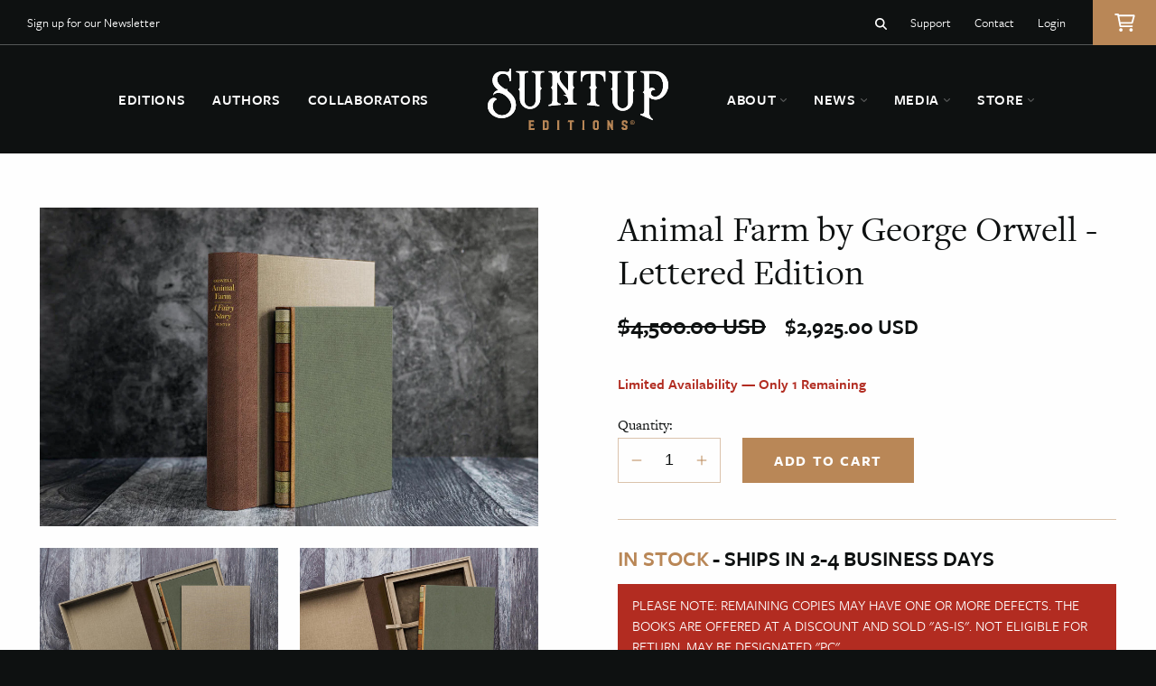

--- FILE ---
content_type: text/html; charset=utf-8
request_url: https://shop.suntup.press/products/animal-farm-by-george-orwell-lettered-edition
body_size: 35678
content:
<!doctype html>
<html class="no-js" lang="en">
  <head>
    <meta charset="utf-8">
    <meta http-equiv="X-UA-Compatible" content="IE=edge">
    <meta name="viewport" content="width=device-width,initial-scale=1">
    <meta name="theme-color" content="">
    <link rel="canonical" href="https://shop.suntup.press/products/animal-farm-by-george-orwell-lettered-edition">
    <link rel="preconnect" href="https://cdn.shopify.com" crossorigin>
    <link rel="stylesheet" id="adobe-fonts-css" href="https://use.typekit.net/ksq6jxi.css?ver=6.0.1" type="text/css" media="all" /><link rel="icon" type="image/png" href="//shop.suntup.press/cdn/shop/files/favicon.png?crop=center&height=32&v=1675017601&width=32"><link rel="preconnect" href="https://fonts.shopifycdn.com" crossorigin><title>
      Animal Farm by George Orwell - Lettered Edition
 &ndash; Suntup Editions</title>

    
      <meta name="description" content="The signed limited edition of Animal Farm by George Orwell is presented in three states: Lettered, Numbered and Artist editions. Illustrations by Omar Rayyan.">
    

    

<meta property="og:site_name" content="Suntup Editions">
<meta property="og:url" content="https://shop.suntup.press/products/animal-farm-by-george-orwell-lettered-edition">
<meta property="og:title" content="Animal Farm by George Orwell - Lettered Edition">
<meta property="og:type" content="product">
<meta property="og:description" content="The signed limited edition of Animal Farm by George Orwell is presented in three states: Lettered, Numbered and Artist editions. Illustrations by Omar Rayyan."><meta property="og:image" content="http://shop.suntup.press/cdn/shop/products/AnimalFarmLettered1_rev.jpg?v=1644350620">
  <meta property="og:image:secure_url" content="https://shop.suntup.press/cdn/shop/products/AnimalFarmLettered1_rev.jpg?v=1644350620">
  <meta property="og:image:width" content="2550">
  <meta property="og:image:height" content="1631"><meta property="og:price:amount" content="2,925.00">
  <meta property="og:price:currency" content="USD"><meta name="twitter:site" content="@suntupeditions"><meta name="twitter:card" content="summary_large_image">
<meta name="twitter:title" content="Animal Farm by George Orwell - Lettered Edition">
<meta name="twitter:description" content="The signed limited edition of Animal Farm by George Orwell is presented in three states: Lettered, Numbered and Artist editions. Illustrations by Omar Rayyan.">


    <script src="//shop.suntup.press/cdn/shop/t/19/assets/global.js?v=63823593681923508431684147302" defer="defer"></script>
    <script src="//shop.suntup.press/cdn/shop/t/19/assets/jquery.js?v=105002619858454180081675010568"></script>
    <script src="//shop.suntup.press/cdn/shop/t/19/assets/theme-min.js?v=94051955017740156191675010569" defer="defer"></script>
    <script src="//shop.suntup.press/cdn/shop/t/19/assets/predictive-search.js?v=177054632723297737041675010568" defer="defer"></script>
    <script>window.performance && window.performance.mark && window.performance.mark('shopify.content_for_header.start');</script><meta id="shopify-digital-wallet" name="shopify-digital-wallet" content="/18010657/digital_wallets/dialog">
<meta name="shopify-checkout-api-token" content="e6251e60a8dbb4200be3325c98a4e9a5">
<meta id="in-context-paypal-metadata" data-shop-id="18010657" data-venmo-supported="false" data-environment="production" data-locale="en_US" data-paypal-v4="true" data-currency="USD">
<link rel="alternate" type="application/json+oembed" href="https://shop.suntup.press/products/animal-farm-by-george-orwell-lettered-edition.oembed">
<script async="async" src="/checkouts/internal/preloads.js?locale=en-US"></script>
<link rel="preconnect" href="https://shop.app" crossorigin="anonymous">
<script async="async" src="https://shop.app/checkouts/internal/preloads.js?locale=en-US&shop_id=18010657" crossorigin="anonymous"></script>
<script id="apple-pay-shop-capabilities" type="application/json">{"shopId":18010657,"countryCode":"US","currencyCode":"USD","merchantCapabilities":["supports3DS"],"merchantId":"gid:\/\/shopify\/Shop\/18010657","merchantName":"Suntup Editions","requiredBillingContactFields":["postalAddress","email","phone"],"requiredShippingContactFields":["postalAddress","email","phone"],"shippingType":"shipping","supportedNetworks":["visa","masterCard","amex","discover","elo","jcb"],"total":{"type":"pending","label":"Suntup Editions","amount":"1.00"},"shopifyPaymentsEnabled":true,"supportsSubscriptions":true}</script>
<script id="shopify-features" type="application/json">{"accessToken":"e6251e60a8dbb4200be3325c98a4e9a5","betas":["rich-media-storefront-analytics"],"domain":"shop.suntup.press","predictiveSearch":true,"shopId":18010657,"locale":"en"}</script>
<script>var Shopify = Shopify || {};
Shopify.shop = "suntup-press.myshopify.com";
Shopify.locale = "en";
Shopify.currency = {"active":"USD","rate":"1.0"};
Shopify.country = "US";
Shopify.theme = {"name":"Suntup Editions (2023)","id":121926287440,"schema_name":"Suntup Editions","schema_version":"1.0.0","theme_store_id":null,"role":"main"};
Shopify.theme.handle = "null";
Shopify.theme.style = {"id":null,"handle":null};
Shopify.cdnHost = "shop.suntup.press/cdn";
Shopify.routes = Shopify.routes || {};
Shopify.routes.root = "/";</script>
<script type="module">!function(o){(o.Shopify=o.Shopify||{}).modules=!0}(window);</script>
<script>!function(o){function n(){var o=[];function n(){o.push(Array.prototype.slice.apply(arguments))}return n.q=o,n}var t=o.Shopify=o.Shopify||{};t.loadFeatures=n(),t.autoloadFeatures=n()}(window);</script>
<script>
  window.ShopifyPay = window.ShopifyPay || {};
  window.ShopifyPay.apiHost = "shop.app\/pay";
  window.ShopifyPay.redirectState = null;
</script>
<script id="shop-js-analytics" type="application/json">{"pageType":"product"}</script>
<script defer="defer" async type="module" src="//shop.suntup.press/cdn/shopifycloud/shop-js/modules/v2/client.init-shop-cart-sync_BdyHc3Nr.en.esm.js"></script>
<script defer="defer" async type="module" src="//shop.suntup.press/cdn/shopifycloud/shop-js/modules/v2/chunk.common_Daul8nwZ.esm.js"></script>
<script type="module">
  await import("//shop.suntup.press/cdn/shopifycloud/shop-js/modules/v2/client.init-shop-cart-sync_BdyHc3Nr.en.esm.js");
await import("//shop.suntup.press/cdn/shopifycloud/shop-js/modules/v2/chunk.common_Daul8nwZ.esm.js");

  window.Shopify.SignInWithShop?.initShopCartSync?.({"fedCMEnabled":true,"windoidEnabled":true});

</script>
<script defer="defer" async type="module" src="//shop.suntup.press/cdn/shopifycloud/shop-js/modules/v2/client.payment-terms_MV4M3zvL.en.esm.js"></script>
<script defer="defer" async type="module" src="//shop.suntup.press/cdn/shopifycloud/shop-js/modules/v2/chunk.common_Daul8nwZ.esm.js"></script>
<script defer="defer" async type="module" src="//shop.suntup.press/cdn/shopifycloud/shop-js/modules/v2/chunk.modal_CQq8HTM6.esm.js"></script>
<script type="module">
  await import("//shop.suntup.press/cdn/shopifycloud/shop-js/modules/v2/client.payment-terms_MV4M3zvL.en.esm.js");
await import("//shop.suntup.press/cdn/shopifycloud/shop-js/modules/v2/chunk.common_Daul8nwZ.esm.js");
await import("//shop.suntup.press/cdn/shopifycloud/shop-js/modules/v2/chunk.modal_CQq8HTM6.esm.js");

  
</script>
<script>
  window.Shopify = window.Shopify || {};
  if (!window.Shopify.featureAssets) window.Shopify.featureAssets = {};
  window.Shopify.featureAssets['shop-js'] = {"shop-cart-sync":["modules/v2/client.shop-cart-sync_QYOiDySF.en.esm.js","modules/v2/chunk.common_Daul8nwZ.esm.js"],"init-fed-cm":["modules/v2/client.init-fed-cm_DchLp9rc.en.esm.js","modules/v2/chunk.common_Daul8nwZ.esm.js"],"shop-button":["modules/v2/client.shop-button_OV7bAJc5.en.esm.js","modules/v2/chunk.common_Daul8nwZ.esm.js"],"init-windoid":["modules/v2/client.init-windoid_DwxFKQ8e.en.esm.js","modules/v2/chunk.common_Daul8nwZ.esm.js"],"shop-cash-offers":["modules/v2/client.shop-cash-offers_DWtL6Bq3.en.esm.js","modules/v2/chunk.common_Daul8nwZ.esm.js","modules/v2/chunk.modal_CQq8HTM6.esm.js"],"shop-toast-manager":["modules/v2/client.shop-toast-manager_CX9r1SjA.en.esm.js","modules/v2/chunk.common_Daul8nwZ.esm.js"],"init-shop-email-lookup-coordinator":["modules/v2/client.init-shop-email-lookup-coordinator_UhKnw74l.en.esm.js","modules/v2/chunk.common_Daul8nwZ.esm.js"],"pay-button":["modules/v2/client.pay-button_DzxNnLDY.en.esm.js","modules/v2/chunk.common_Daul8nwZ.esm.js"],"avatar":["modules/v2/client.avatar_BTnouDA3.en.esm.js"],"init-shop-cart-sync":["modules/v2/client.init-shop-cart-sync_BdyHc3Nr.en.esm.js","modules/v2/chunk.common_Daul8nwZ.esm.js"],"shop-login-button":["modules/v2/client.shop-login-button_D8B466_1.en.esm.js","modules/v2/chunk.common_Daul8nwZ.esm.js","modules/v2/chunk.modal_CQq8HTM6.esm.js"],"init-customer-accounts-sign-up":["modules/v2/client.init-customer-accounts-sign-up_C8fpPm4i.en.esm.js","modules/v2/client.shop-login-button_D8B466_1.en.esm.js","modules/v2/chunk.common_Daul8nwZ.esm.js","modules/v2/chunk.modal_CQq8HTM6.esm.js"],"init-shop-for-new-customer-accounts":["modules/v2/client.init-shop-for-new-customer-accounts_CVTO0Ztu.en.esm.js","modules/v2/client.shop-login-button_D8B466_1.en.esm.js","modules/v2/chunk.common_Daul8nwZ.esm.js","modules/v2/chunk.modal_CQq8HTM6.esm.js"],"init-customer-accounts":["modules/v2/client.init-customer-accounts_dRgKMfrE.en.esm.js","modules/v2/client.shop-login-button_D8B466_1.en.esm.js","modules/v2/chunk.common_Daul8nwZ.esm.js","modules/v2/chunk.modal_CQq8HTM6.esm.js"],"shop-follow-button":["modules/v2/client.shop-follow-button_CkZpjEct.en.esm.js","modules/v2/chunk.common_Daul8nwZ.esm.js","modules/v2/chunk.modal_CQq8HTM6.esm.js"],"lead-capture":["modules/v2/client.lead-capture_BntHBhfp.en.esm.js","modules/v2/chunk.common_Daul8nwZ.esm.js","modules/v2/chunk.modal_CQq8HTM6.esm.js"],"checkout-modal":["modules/v2/client.checkout-modal_CfxcYbTm.en.esm.js","modules/v2/chunk.common_Daul8nwZ.esm.js","modules/v2/chunk.modal_CQq8HTM6.esm.js"],"shop-login":["modules/v2/client.shop-login_Da4GZ2H6.en.esm.js","modules/v2/chunk.common_Daul8nwZ.esm.js","modules/v2/chunk.modal_CQq8HTM6.esm.js"],"payment-terms":["modules/v2/client.payment-terms_MV4M3zvL.en.esm.js","modules/v2/chunk.common_Daul8nwZ.esm.js","modules/v2/chunk.modal_CQq8HTM6.esm.js"]};
</script>
<script>(function() {
  var isLoaded = false;
  function asyncLoad() {
    if (isLoaded) return;
    isLoaded = true;
    var urls = ["\/\/static.zotabox.com\/7\/1\/7112f7b590950cbfabf5676c16cb4510\/widgets.js?shop=suntup-press.myshopify.com","https:\/\/cdn.shopify.com\/s\/files\/1\/1801\/0657\/t\/16\/assets\/affirmShopify.js?v=1652142623\u0026shop=suntup-press.myshopify.com","https:\/\/chimpstatic.com\/mcjs-connected\/js\/users\/56fbcb55251bec29716a65637\/f28d94157a5089a45c4d58db4.js?shop=suntup-press.myshopify.com"];
    for (var i = 0; i < urls.length; i++) {
      var s = document.createElement('script');
      s.type = 'text/javascript';
      s.async = true;
      s.src = urls[i];
      var x = document.getElementsByTagName('script')[0];
      x.parentNode.insertBefore(s, x);
    }
  };
  if(window.attachEvent) {
    window.attachEvent('onload', asyncLoad);
  } else {
    window.addEventListener('load', asyncLoad, false);
  }
})();</script>
<script id="__st">var __st={"a":18010657,"offset":-28800,"reqid":"49b3c941-30f5-423d-b1be-e9dd2efa260c-1768969990","pageurl":"shop.suntup.press\/products\/animal-farm-by-george-orwell-lettered-edition","u":"db801d0a1201","p":"product","rtyp":"product","rid":6645153890384};</script>
<script>window.ShopifyPaypalV4VisibilityTracking = true;</script>
<script id="captcha-bootstrap">!function(){'use strict';const t='contact',e='account',n='new_comment',o=[[t,t],['blogs',n],['comments',n],[t,'customer']],c=[[e,'customer_login'],[e,'guest_login'],[e,'recover_customer_password'],[e,'create_customer']],r=t=>t.map((([t,e])=>`form[action*='/${t}']:not([data-nocaptcha='true']) input[name='form_type'][value='${e}']`)).join(','),a=t=>()=>t?[...document.querySelectorAll(t)].map((t=>t.form)):[];function s(){const t=[...o],e=r(t);return a(e)}const i='password',u='form_key',d=['recaptcha-v3-token','g-recaptcha-response','h-captcha-response',i],f=()=>{try{return window.sessionStorage}catch{return}},m='__shopify_v',_=t=>t.elements[u];function p(t,e,n=!1){try{const o=window.sessionStorage,c=JSON.parse(o.getItem(e)),{data:r}=function(t){const{data:e,action:n}=t;return t[m]||n?{data:e,action:n}:{data:t,action:n}}(c);for(const[e,n]of Object.entries(r))t.elements[e]&&(t.elements[e].value=n);n&&o.removeItem(e)}catch(o){console.error('form repopulation failed',{error:o})}}const l='form_type',E='cptcha';function T(t){t.dataset[E]=!0}const w=window,h=w.document,L='Shopify',v='ce_forms',y='captcha';let A=!1;((t,e)=>{const n=(g='f06e6c50-85a8-45c8-87d0-21a2b65856fe',I='https://cdn.shopify.com/shopifycloud/storefront-forms-hcaptcha/ce_storefront_forms_captcha_hcaptcha.v1.5.2.iife.js',D={infoText:'Protected by hCaptcha',privacyText:'Privacy',termsText:'Terms'},(t,e,n)=>{const o=w[L][v],c=o.bindForm;if(c)return c(t,g,e,D).then(n);var r;o.q.push([[t,g,e,D],n]),r=I,A||(h.body.append(Object.assign(h.createElement('script'),{id:'captcha-provider',async:!0,src:r})),A=!0)});var g,I,D;w[L]=w[L]||{},w[L][v]=w[L][v]||{},w[L][v].q=[],w[L][y]=w[L][y]||{},w[L][y].protect=function(t,e){n(t,void 0,e),T(t)},Object.freeze(w[L][y]),function(t,e,n,w,h,L){const[v,y,A,g]=function(t,e,n){const i=e?o:[],u=t?c:[],d=[...i,...u],f=r(d),m=r(i),_=r(d.filter((([t,e])=>n.includes(e))));return[a(f),a(m),a(_),s()]}(w,h,L),I=t=>{const e=t.target;return e instanceof HTMLFormElement?e:e&&e.form},D=t=>v().includes(t);t.addEventListener('submit',(t=>{const e=I(t);if(!e)return;const n=D(e)&&!e.dataset.hcaptchaBound&&!e.dataset.recaptchaBound,o=_(e),c=g().includes(e)&&(!o||!o.value);(n||c)&&t.preventDefault(),c&&!n&&(function(t){try{if(!f())return;!function(t){const e=f();if(!e)return;const n=_(t);if(!n)return;const o=n.value;o&&e.removeItem(o)}(t);const e=Array.from(Array(32),(()=>Math.random().toString(36)[2])).join('');!function(t,e){_(t)||t.append(Object.assign(document.createElement('input'),{type:'hidden',name:u})),t.elements[u].value=e}(t,e),function(t,e){const n=f();if(!n)return;const o=[...t.querySelectorAll(`input[type='${i}']`)].map((({name:t})=>t)),c=[...d,...o],r={};for(const[a,s]of new FormData(t).entries())c.includes(a)||(r[a]=s);n.setItem(e,JSON.stringify({[m]:1,action:t.action,data:r}))}(t,e)}catch(e){console.error('failed to persist form',e)}}(e),e.submit())}));const S=(t,e)=>{t&&!t.dataset[E]&&(n(t,e.some((e=>e===t))),T(t))};for(const o of['focusin','change'])t.addEventListener(o,(t=>{const e=I(t);D(e)&&S(e,y())}));const B=e.get('form_key'),M=e.get(l),P=B&&M;t.addEventListener('DOMContentLoaded',(()=>{const t=y();if(P)for(const e of t)e.elements[l].value===M&&p(e,B);[...new Set([...A(),...v().filter((t=>'true'===t.dataset.shopifyCaptcha))])].forEach((e=>S(e,t)))}))}(h,new URLSearchParams(w.location.search),n,t,e,['guest_login'])})(!0,!0)}();</script>
<script integrity="sha256-4kQ18oKyAcykRKYeNunJcIwy7WH5gtpwJnB7kiuLZ1E=" data-source-attribution="shopify.loadfeatures" defer="defer" src="//shop.suntup.press/cdn/shopifycloud/storefront/assets/storefront/load_feature-a0a9edcb.js" crossorigin="anonymous"></script>
<script crossorigin="anonymous" defer="defer" src="//shop.suntup.press/cdn/shopifycloud/storefront/assets/shopify_pay/storefront-65b4c6d7.js?v=20250812"></script>
<script data-source-attribution="shopify.dynamic_checkout.dynamic.init">var Shopify=Shopify||{};Shopify.PaymentButton=Shopify.PaymentButton||{isStorefrontPortableWallets:!0,init:function(){window.Shopify.PaymentButton.init=function(){};var t=document.createElement("script");t.src="https://shop.suntup.press/cdn/shopifycloud/portable-wallets/latest/portable-wallets.en.js",t.type="module",document.head.appendChild(t)}};
</script>
<script data-source-attribution="shopify.dynamic_checkout.buyer_consent">
  function portableWalletsHideBuyerConsent(e){var t=document.getElementById("shopify-buyer-consent"),n=document.getElementById("shopify-subscription-policy-button");t&&n&&(t.classList.add("hidden"),t.setAttribute("aria-hidden","true"),n.removeEventListener("click",e))}function portableWalletsShowBuyerConsent(e){var t=document.getElementById("shopify-buyer-consent"),n=document.getElementById("shopify-subscription-policy-button");t&&n&&(t.classList.remove("hidden"),t.removeAttribute("aria-hidden"),n.addEventListener("click",e))}window.Shopify?.PaymentButton&&(window.Shopify.PaymentButton.hideBuyerConsent=portableWalletsHideBuyerConsent,window.Shopify.PaymentButton.showBuyerConsent=portableWalletsShowBuyerConsent);
</script>
<script data-source-attribution="shopify.dynamic_checkout.cart.bootstrap">document.addEventListener("DOMContentLoaded",(function(){function t(){return document.querySelector("shopify-accelerated-checkout-cart, shopify-accelerated-checkout")}if(t())Shopify.PaymentButton.init();else{new MutationObserver((function(e,n){t()&&(Shopify.PaymentButton.init(),n.disconnect())})).observe(document.body,{childList:!0,subtree:!0})}}));
</script>
<link id="shopify-accelerated-checkout-styles" rel="stylesheet" media="screen" href="https://shop.suntup.press/cdn/shopifycloud/portable-wallets/latest/accelerated-checkout-backwards-compat.css" crossorigin="anonymous">
<style id="shopify-accelerated-checkout-cart">
        #shopify-buyer-consent {
  margin-top: 1em;
  display: inline-block;
  width: 100%;
}

#shopify-buyer-consent.hidden {
  display: none;
}

#shopify-subscription-policy-button {
  background: none;
  border: none;
  padding: 0;
  text-decoration: underline;
  font-size: inherit;
  cursor: pointer;
}

#shopify-subscription-policy-button::before {
  box-shadow: none;
}

      </style>

<script>window.performance && window.performance.mark && window.performance.mark('shopify.content_for_header.end');</script>

    
<script src="https://cdnjs.cloudflare.com/ajax/libs/js-cookie/3.0.1/js.cookie.min.js" integrity="sha512-wT7uPE7tOP6w4o28u1DN775jYjHQApdBnib5Pho4RB0Pgd9y7eSkAV1BTqQydupYDB9GBhTcQQzyNMPMV3cAew==" crossorigin="anonymous" referrerpolicy="no-referrer"></script>
<script>
  (function($) {
    if (!Cookies.get('user_country')) {
      var user_country = '';
      $.ajax({
        url: 'https://api.ipregistry.co/?key=84fhvk78bdmadpj6',
        dataType: 'json',
        success: function(json){
          var user_country = json.location.country.code;
          Cookies.set('user_country', json.location.country.code, { expires: 3650 })
        }
      });
    }
  })(jQuery);


  (function($) {
    if (Cookies.get('user_country') !== 'US') {
      $('head').append('<style>.affirm-as-low-as {display: none;}</style>');
    }
  })(jQuery);

</script>

    <link href="//shop.suntup.press/cdn/shop/t/19/assets/base.css?v=85469058091702998011675049409" rel="stylesheet" type="text/css" media="all" />
    <link href="//shop.suntup.press/cdn/shop/t/19/assets/component-predictive-search.css?v=11751257381552219041675908811" rel="stylesheet" type="text/css" media="all" />

    <script>document.documentElement.className = document.documentElement.className.replace('no-js', 'js');
    if (Shopify.designMode) {
      document.documentElement.classList.add('shopify-design-mode');
    }
    </script>





    




    

    

    
    <script> 
      var variantStock = {};
    </script>

  <!-- BEGIN app block: shopify://apps/judge-me-reviews/blocks/judgeme_core/61ccd3b1-a9f2-4160-9fe9-4fec8413e5d8 --><!-- Start of Judge.me Core -->






<link rel="dns-prefetch" href="https://cdnwidget.judge.me">
<link rel="dns-prefetch" href="https://cdn.judge.me">
<link rel="dns-prefetch" href="https://cdn1.judge.me">
<link rel="dns-prefetch" href="https://api.judge.me">

<script data-cfasync='false' class='jdgm-settings-script'>window.jdgmSettings={"pagination":5,"disable_web_reviews":false,"badge_no_review_text":"No reviews","badge_n_reviews_text":"{{ n }} review/reviews","hide_badge_preview_if_no_reviews":true,"badge_hide_text":false,"enforce_center_preview_badge":false,"widget_title":"Customer Reviews","widget_open_form_text":"Write a review","widget_close_form_text":"Cancel review","widget_refresh_page_text":"Refresh page","widget_summary_text":"Based on {{ number_of_reviews }} review/reviews","widget_no_review_text":"Be the first to write a review","widget_name_field_text":"Display name","widget_verified_name_field_text":"Verified Name (public)","widget_name_placeholder_text":"Display name","widget_required_field_error_text":"This field is required.","widget_email_field_text":"Email address","widget_verified_email_field_text":"Verified Email (private, can not be edited)","widget_email_placeholder_text":"Your email address","widget_email_field_error_text":"Please enter a valid email address.","widget_rating_field_text":"Rating","widget_review_title_field_text":"Review Title","widget_review_title_placeholder_text":"Give your review a title","widget_review_body_field_text":"Review content","widget_review_body_placeholder_text":"Start writing here...","widget_pictures_field_text":"Picture/Video (optional)","widget_submit_review_text":"Submit Review","widget_submit_verified_review_text":"Submit Verified Review","widget_submit_success_msg_with_auto_publish":"Thank you! Please refresh the page in a few moments to see your review. You can remove or edit your review by logging into \u003ca href='https://judge.me/login' target='_blank' rel='nofollow noopener'\u003eJudge.me\u003c/a\u003e","widget_submit_success_msg_no_auto_publish":"Thank you! Your review will be published as soon as it is approved by the shop admin. You can remove or edit your review by logging into \u003ca href='https://judge.me/login' target='_blank' rel='nofollow noopener'\u003eJudge.me\u003c/a\u003e","widget_show_default_reviews_out_of_total_text":"Showing {{ n_reviews_shown }} out of {{ n_reviews }} reviews.","widget_show_all_link_text":"Show all","widget_show_less_link_text":"Show less","widget_author_said_text":"{{ reviewer_name }} said:","widget_days_text":"{{ n }} days ago","widget_weeks_text":"{{ n }} week/weeks ago","widget_months_text":"{{ n }} month/months ago","widget_years_text":"{{ n }} year/years ago","widget_yesterday_text":"Yesterday","widget_today_text":"Today","widget_replied_text":"\u003e\u003e {{ shop_name }} replied:","widget_read_more_text":"Read more","widget_reviewer_name_as_initial":"","widget_rating_filter_color":"#fbcd0a","widget_rating_filter_see_all_text":"See all reviews","widget_sorting_most_recent_text":"Most Recent","widget_sorting_highest_rating_text":"Highest Rating","widget_sorting_lowest_rating_text":"Lowest Rating","widget_sorting_with_pictures_text":"Only Pictures","widget_sorting_most_helpful_text":"Most Helpful","widget_open_question_form_text":"Ask a question","widget_reviews_subtab_text":"Reviews","widget_questions_subtab_text":"Questions","widget_question_label_text":"Question","widget_answer_label_text":"Answer","widget_question_placeholder_text":"Write your question here","widget_submit_question_text":"Submit Question","widget_question_submit_success_text":"Thank you for your question! We will notify you once it gets answered.","verified_badge_text":"Verified","verified_badge_bg_color":"","verified_badge_text_color":"","verified_badge_placement":"left-of-reviewer-name","widget_review_max_height":"","widget_hide_border":false,"widget_social_share":false,"widget_thumb":false,"widget_review_location_show":false,"widget_location_format":"","all_reviews_include_out_of_store_products":true,"all_reviews_out_of_store_text":"(out of store)","all_reviews_pagination":100,"all_reviews_product_name_prefix_text":"about","enable_review_pictures":false,"enable_question_anwser":false,"widget_theme":"default","review_date_format":"mm/dd/yyyy","default_sort_method":"most-recent","widget_product_reviews_subtab_text":"Product Reviews","widget_shop_reviews_subtab_text":"Shop Reviews","widget_other_products_reviews_text":"Reviews for other products","widget_store_reviews_subtab_text":"Store reviews","widget_no_store_reviews_text":"This store hasn't received any reviews yet","widget_web_restriction_product_reviews_text":"This product hasn't received any reviews yet","widget_no_items_text":"No items found","widget_show_more_text":"Show more","widget_write_a_store_review_text":"Write a Store Review","widget_other_languages_heading":"Reviews in Other Languages","widget_translate_review_text":"Translate review to {{ language }}","widget_translating_review_text":"Translating...","widget_show_original_translation_text":"Show original ({{ language }})","widget_translate_review_failed_text":"Review couldn't be translated.","widget_translate_review_retry_text":"Retry","widget_translate_review_try_again_later_text":"Try again later","show_product_url_for_grouped_product":false,"widget_sorting_pictures_first_text":"Pictures First","show_pictures_on_all_rev_page_mobile":false,"show_pictures_on_all_rev_page_desktop":false,"floating_tab_hide_mobile_install_preference":false,"floating_tab_button_name":"★ Reviews","floating_tab_title":"Let customers speak for us","floating_tab_button_color":"","floating_tab_button_background_color":"","floating_tab_url":"","floating_tab_url_enabled":false,"floating_tab_tab_style":"text","all_reviews_text_badge_text":"Customers rate us {{ shop.metafields.judgeme.all_reviews_rating | round: 1 }}/5 based on {{ shop.metafields.judgeme.all_reviews_count }} reviews.","all_reviews_text_badge_text_branded_style":"{{ shop.metafields.judgeme.all_reviews_rating | round: 1 }} out of 5 stars based on {{ shop.metafields.judgeme.all_reviews_count }} reviews","is_all_reviews_text_badge_a_link":false,"show_stars_for_all_reviews_text_badge":false,"all_reviews_text_badge_url":"","all_reviews_text_style":"text","all_reviews_text_color_style":"judgeme_brand_color","all_reviews_text_color":"#108474","all_reviews_text_show_jm_brand":true,"featured_carousel_show_header":true,"featured_carousel_title":"Let customers speak for us","testimonials_carousel_title":"Customers are saying","videos_carousel_title":"Real customer stories","cards_carousel_title":"Customers are saying","featured_carousel_count_text":"from {{ n }} reviews","featured_carousel_add_link_to_all_reviews_page":false,"featured_carousel_url":"","featured_carousel_show_images":true,"featured_carousel_autoslide_interval":5,"featured_carousel_arrows_on_the_sides":false,"featured_carousel_height":250,"featured_carousel_width":80,"featured_carousel_image_size":0,"featured_carousel_image_height":250,"featured_carousel_arrow_color":"#eeeeee","verified_count_badge_style":"vintage","verified_count_badge_orientation":"horizontal","verified_count_badge_color_style":"judgeme_brand_color","verified_count_badge_color":"#108474","is_verified_count_badge_a_link":false,"verified_count_badge_url":"","verified_count_badge_show_jm_brand":true,"widget_rating_preset_default":5,"widget_first_sub_tab":"product-reviews","widget_show_histogram":true,"widget_histogram_use_custom_color":false,"widget_pagination_use_custom_color":false,"widget_star_use_custom_color":false,"widget_verified_badge_use_custom_color":false,"widget_write_review_use_custom_color":false,"picture_reminder_submit_button":"Upload Pictures","enable_review_videos":false,"mute_video_by_default":false,"widget_sorting_videos_first_text":"Videos First","widget_review_pending_text":"Pending","featured_carousel_items_for_large_screen":3,"social_share_options_order":"Facebook,Twitter","remove_microdata_snippet":true,"disable_json_ld":false,"enable_json_ld_products":false,"preview_badge_show_question_text":false,"preview_badge_no_question_text":"No questions","preview_badge_n_question_text":"{{ number_of_questions }} question/questions","qa_badge_show_icon":false,"qa_badge_position":"same-row","remove_judgeme_branding":false,"widget_add_search_bar":false,"widget_search_bar_placeholder":"Search","widget_sorting_verified_only_text":"Verified only","featured_carousel_theme":"default","featured_carousel_show_rating":true,"featured_carousel_show_title":true,"featured_carousel_show_body":true,"featured_carousel_show_date":false,"featured_carousel_show_reviewer":true,"featured_carousel_show_product":false,"featured_carousel_header_background_color":"#108474","featured_carousel_header_text_color":"#ffffff","featured_carousel_name_product_separator":"reviewed","featured_carousel_full_star_background":"#108474","featured_carousel_empty_star_background":"#dadada","featured_carousel_vertical_theme_background":"#f9fafb","featured_carousel_verified_badge_enable":false,"featured_carousel_verified_badge_color":"#108474","featured_carousel_border_style":"round","featured_carousel_review_line_length_limit":3,"featured_carousel_more_reviews_button_text":"Read more reviews","featured_carousel_view_product_button_text":"View product","all_reviews_page_load_reviews_on":"scroll","all_reviews_page_load_more_text":"Load More Reviews","disable_fb_tab_reviews":false,"enable_ajax_cdn_cache":false,"widget_public_name_text":"displayed publicly like","default_reviewer_name":"John Smith","default_reviewer_name_has_non_latin":true,"widget_reviewer_anonymous":"Anonymous","medals_widget_title":"Judge.me Review Medals","medals_widget_background_color":"#f9fafb","medals_widget_position":"footer_all_pages","medals_widget_border_color":"#f9fafb","medals_widget_verified_text_position":"left","medals_widget_use_monochromatic_version":false,"medals_widget_elements_color":"#108474","show_reviewer_avatar":true,"widget_invalid_yt_video_url_error_text":"Not a YouTube video URL","widget_max_length_field_error_text":"Please enter no more than {0} characters.","widget_show_country_flag":false,"widget_show_collected_via_shop_app":true,"widget_verified_by_shop_badge_style":"light","widget_verified_by_shop_text":"Verified by Shop","widget_show_photo_gallery":false,"widget_load_with_code_splitting":true,"widget_ugc_install_preference":false,"widget_ugc_title":"Made by us, Shared by you","widget_ugc_subtitle":"Tag us to see your picture featured in our page","widget_ugc_arrows_color":"#ffffff","widget_ugc_primary_button_text":"Buy Now","widget_ugc_primary_button_background_color":"#108474","widget_ugc_primary_button_text_color":"#ffffff","widget_ugc_primary_button_border_width":"0","widget_ugc_primary_button_border_style":"none","widget_ugc_primary_button_border_color":"#108474","widget_ugc_primary_button_border_radius":"25","widget_ugc_secondary_button_text":"Load More","widget_ugc_secondary_button_background_color":"#ffffff","widget_ugc_secondary_button_text_color":"#108474","widget_ugc_secondary_button_border_width":"2","widget_ugc_secondary_button_border_style":"solid","widget_ugc_secondary_button_border_color":"#108474","widget_ugc_secondary_button_border_radius":"25","widget_ugc_reviews_button_text":"View Reviews","widget_ugc_reviews_button_background_color":"#ffffff","widget_ugc_reviews_button_text_color":"#108474","widget_ugc_reviews_button_border_width":"2","widget_ugc_reviews_button_border_style":"solid","widget_ugc_reviews_button_border_color":"#108474","widget_ugc_reviews_button_border_radius":"25","widget_ugc_reviews_button_link_to":"judgeme-reviews-page","widget_ugc_show_post_date":true,"widget_ugc_max_width":"800","widget_rating_metafield_value_type":true,"widget_primary_color":"#108474","widget_enable_secondary_color":false,"widget_secondary_color":"#edf5f5","widget_summary_average_rating_text":"{{ average_rating }} out of 5","widget_media_grid_title":"Customer photos \u0026 videos","widget_media_grid_see_more_text":"See more","widget_round_style":false,"widget_show_product_medals":true,"widget_verified_by_judgeme_text":"Verified by Judge.me","widget_show_store_medals":true,"widget_verified_by_judgeme_text_in_store_medals":"Verified by Judge.me","widget_media_field_exceed_quantity_message":"Sorry, we can only accept {{ max_media }} for one review.","widget_media_field_exceed_limit_message":"{{ file_name }} is too large, please select a {{ media_type }} less than {{ size_limit }}MB.","widget_review_submitted_text":"Review Submitted!","widget_question_submitted_text":"Question Submitted!","widget_close_form_text_question":"Cancel","widget_write_your_answer_here_text":"Write your answer here","widget_enabled_branded_link":true,"widget_show_collected_by_judgeme":false,"widget_reviewer_name_color":"","widget_write_review_text_color":"","widget_write_review_bg_color":"","widget_collected_by_judgeme_text":"collected by Judge.me","widget_pagination_type":"standard","widget_load_more_text":"Load More","widget_load_more_color":"#108474","widget_full_review_text":"Full Review","widget_read_more_reviews_text":"Read More Reviews","widget_read_questions_text":"Read Questions","widget_questions_and_answers_text":"Questions \u0026 Answers","widget_verified_by_text":"Verified by","widget_verified_text":"Verified","widget_number_of_reviews_text":"{{ number_of_reviews }} reviews","widget_back_button_text":"Back","widget_next_button_text":"Next","widget_custom_forms_filter_button":"Filters","custom_forms_style":"vertical","widget_show_review_information":false,"how_reviews_are_collected":"How reviews are collected?","widget_show_review_keywords":false,"widget_gdpr_statement":"How we use your data: We'll only contact you about the review you left, and only if necessary. By submitting your review, you agree to Judge.me's \u003ca href='https://judge.me/terms' target='_blank' rel='nofollow noopener'\u003eterms\u003c/a\u003e, \u003ca href='https://judge.me/privacy' target='_blank' rel='nofollow noopener'\u003eprivacy\u003c/a\u003e and \u003ca href='https://judge.me/content-policy' target='_blank' rel='nofollow noopener'\u003econtent\u003c/a\u003e policies.","widget_multilingual_sorting_enabled":false,"widget_translate_review_content_enabled":false,"widget_translate_review_content_method":"manual","popup_widget_review_selection":"automatically_with_pictures","popup_widget_round_border_style":true,"popup_widget_show_title":true,"popup_widget_show_body":true,"popup_widget_show_reviewer":false,"popup_widget_show_product":true,"popup_widget_show_pictures":true,"popup_widget_use_review_picture":true,"popup_widget_show_on_home_page":true,"popup_widget_show_on_product_page":true,"popup_widget_show_on_collection_page":true,"popup_widget_show_on_cart_page":true,"popup_widget_position":"bottom_left","popup_widget_first_review_delay":5,"popup_widget_duration":5,"popup_widget_interval":5,"popup_widget_review_count":5,"popup_widget_hide_on_mobile":true,"review_snippet_widget_round_border_style":true,"review_snippet_widget_card_color":"#FFFFFF","review_snippet_widget_slider_arrows_background_color":"#FFFFFF","review_snippet_widget_slider_arrows_color":"#000000","review_snippet_widget_star_color":"#108474","show_product_variant":false,"all_reviews_product_variant_label_text":"Variant: ","widget_show_verified_branding":false,"widget_ai_summary_title":"Customers say","widget_ai_summary_disclaimer":"AI-powered review summary based on recent customer reviews","widget_show_ai_summary":false,"widget_show_ai_summary_bg":false,"widget_show_review_title_input":true,"redirect_reviewers_invited_via_email":"review_widget","request_store_review_after_product_review":false,"request_review_other_products_in_order":false,"review_form_color_scheme":"default","review_form_corner_style":"square","review_form_star_color":{},"review_form_text_color":"#333333","review_form_background_color":"#ffffff","review_form_field_background_color":"#fafafa","review_form_button_color":{},"review_form_button_text_color":"#ffffff","review_form_modal_overlay_color":"#000000","review_content_screen_title_text":"How would you rate this product?","review_content_introduction_text":"We would love it if you would share a bit about your experience.","store_review_form_title_text":"How would you rate this store?","store_review_form_introduction_text":"We would love it if you would share a bit about your experience.","show_review_guidance_text":true,"one_star_review_guidance_text":"Poor","five_star_review_guidance_text":"Great","customer_information_screen_title_text":"About you","customer_information_introduction_text":"Please tell us more about you.","custom_questions_screen_title_text":"Your experience in more detail","custom_questions_introduction_text":"Here are a few questions to help us understand more about your experience.","review_submitted_screen_title_text":"Thanks for your review!","review_submitted_screen_thank_you_text":"We are processing it and it will appear on the store soon.","review_submitted_screen_email_verification_text":"Please confirm your email by clicking the link we just sent you. This helps us keep reviews authentic.","review_submitted_request_store_review_text":"Would you like to share your experience of shopping with us?","review_submitted_review_other_products_text":"Would you like to review these products?","store_review_screen_title_text":"Would you like to share your experience of shopping with us?","store_review_introduction_text":"We value your feedback and use it to improve. Please share any thoughts or suggestions you have.","reviewer_media_screen_title_picture_text":"Share a picture","reviewer_media_introduction_picture_text":"Upload a photo to support your review.","reviewer_media_screen_title_video_text":"Share a video","reviewer_media_introduction_video_text":"Upload a video to support your review.","reviewer_media_screen_title_picture_or_video_text":"Share a picture or video","reviewer_media_introduction_picture_or_video_text":"Upload a photo or video to support your review.","reviewer_media_youtube_url_text":"Paste your Youtube URL here","advanced_settings_next_step_button_text":"Next","advanced_settings_close_review_button_text":"Close","modal_write_review_flow":false,"write_review_flow_required_text":"Required","write_review_flow_privacy_message_text":"We respect your privacy.","write_review_flow_anonymous_text":"Post review as anonymous","write_review_flow_visibility_text":"This won't be visible to other customers.","write_review_flow_multiple_selection_help_text":"Select as many as you like","write_review_flow_single_selection_help_text":"Select one option","write_review_flow_required_field_error_text":"This field is required","write_review_flow_invalid_email_error_text":"Please enter a valid email address","write_review_flow_max_length_error_text":"Max. {{ max_length }} characters.","write_review_flow_media_upload_text":"\u003cb\u003eClick to upload\u003c/b\u003e or drag and drop","write_review_flow_gdpr_statement":"We'll only contact you about your review if necessary. By submitting your review, you agree to our \u003ca href='https://judge.me/terms' target='_blank' rel='nofollow noopener'\u003eterms and conditions\u003c/a\u003e and \u003ca href='https://judge.me/privacy' target='_blank' rel='nofollow noopener'\u003eprivacy policy\u003c/a\u003e.","rating_only_reviews_enabled":false,"show_negative_reviews_help_screen":false,"new_review_flow_help_screen_rating_threshold":3,"negative_review_resolution_screen_title_text":"Tell us more","negative_review_resolution_text":"Your experience matters to us. If there were issues with your purchase, we're here to help. Feel free to reach out to us, we'd love the opportunity to make things right.","negative_review_resolution_button_text":"Contact us","negative_review_resolution_proceed_with_review_text":"Leave a review","negative_review_resolution_subject":"Issue with purchase from {{ shop_name }}.{{ order_name }}","preview_badge_collection_page_install_status":false,"widget_review_custom_css":"","preview_badge_custom_css":"","preview_badge_stars_count":"5-stars","featured_carousel_custom_css":"","floating_tab_custom_css":"","all_reviews_widget_custom_css":"","medals_widget_custom_css":"","verified_badge_custom_css":"","all_reviews_text_custom_css":"","transparency_badges_collected_via_store_invite":false,"transparency_badges_from_another_provider":false,"transparency_badges_collected_from_store_visitor":false,"transparency_badges_collected_by_verified_review_provider":false,"transparency_badges_earned_reward":false,"transparency_badges_collected_via_store_invite_text":"Review collected via store invitation","transparency_badges_from_another_provider_text":"Review collected from another provider","transparency_badges_collected_from_store_visitor_text":"Review collected from a store visitor","transparency_badges_written_in_google_text":"Review written in Google","transparency_badges_written_in_etsy_text":"Review written in Etsy","transparency_badges_written_in_shop_app_text":"Review written in Shop App","transparency_badges_earned_reward_text":"Review earned a reward for future purchase","product_review_widget_per_page":10,"widget_store_review_label_text":"Review about the store","checkout_comment_extension_title_on_product_page":"Customer Comments","checkout_comment_extension_num_latest_comment_show":5,"checkout_comment_extension_format":"name_and_timestamp","checkout_comment_customer_name":"last_initial","checkout_comment_comment_notification":true,"preview_badge_collection_page_install_preference":true,"preview_badge_home_page_install_preference":false,"preview_badge_product_page_install_preference":true,"review_widget_install_preference":"above-related","review_carousel_install_preference":false,"floating_reviews_tab_install_preference":"none","verified_reviews_count_badge_install_preference":false,"all_reviews_text_install_preference":false,"review_widget_best_location":false,"judgeme_medals_install_preference":false,"review_widget_revamp_enabled":false,"review_widget_qna_enabled":false,"review_widget_header_theme":"minimal","review_widget_widget_title_enabled":true,"review_widget_header_text_size":"medium","review_widget_header_text_weight":"regular","review_widget_average_rating_style":"compact","review_widget_bar_chart_enabled":true,"review_widget_bar_chart_type":"numbers","review_widget_bar_chart_style":"standard","review_widget_expanded_media_gallery_enabled":false,"review_widget_reviews_section_theme":"standard","review_widget_image_style":"thumbnails","review_widget_review_image_ratio":"square","review_widget_stars_size":"medium","review_widget_verified_badge":"standard_text","review_widget_review_title_text_size":"medium","review_widget_review_text_size":"medium","review_widget_review_text_length":"medium","review_widget_number_of_columns_desktop":3,"review_widget_carousel_transition_speed":5,"review_widget_custom_questions_answers_display":"always","review_widget_button_text_color":"#FFFFFF","review_widget_text_color":"#000000","review_widget_lighter_text_color":"#7B7B7B","review_widget_corner_styling":"soft","review_widget_review_word_singular":"review","review_widget_review_word_plural":"reviews","review_widget_voting_label":"Helpful?","review_widget_shop_reply_label":"Reply from {{ shop_name }}:","review_widget_filters_title":"Filters","qna_widget_question_word_singular":"Question","qna_widget_question_word_plural":"Questions","qna_widget_answer_reply_label":"Answer from {{ answerer_name }}:","qna_content_screen_title_text":"Ask a question about this product","qna_widget_question_required_field_error_text":"Please enter your question.","qna_widget_flow_gdpr_statement":"We'll only contact you about your question if necessary. By submitting your question, you agree to our \u003ca href='https://judge.me/terms' target='_blank' rel='nofollow noopener'\u003eterms and conditions\u003c/a\u003e and \u003ca href='https://judge.me/privacy' target='_blank' rel='nofollow noopener'\u003eprivacy policy\u003c/a\u003e.","qna_widget_question_submitted_text":"Thanks for your question!","qna_widget_close_form_text_question":"Close","qna_widget_question_submit_success_text":"We’ll notify you by email when your question is answered.","all_reviews_widget_v2025_enabled":false,"all_reviews_widget_v2025_header_theme":"default","all_reviews_widget_v2025_widget_title_enabled":true,"all_reviews_widget_v2025_header_text_size":"medium","all_reviews_widget_v2025_header_text_weight":"regular","all_reviews_widget_v2025_average_rating_style":"compact","all_reviews_widget_v2025_bar_chart_enabled":true,"all_reviews_widget_v2025_bar_chart_type":"numbers","all_reviews_widget_v2025_bar_chart_style":"standard","all_reviews_widget_v2025_expanded_media_gallery_enabled":false,"all_reviews_widget_v2025_show_store_medals":true,"all_reviews_widget_v2025_show_photo_gallery":true,"all_reviews_widget_v2025_show_review_keywords":false,"all_reviews_widget_v2025_show_ai_summary":false,"all_reviews_widget_v2025_show_ai_summary_bg":false,"all_reviews_widget_v2025_add_search_bar":false,"all_reviews_widget_v2025_default_sort_method":"most-recent","all_reviews_widget_v2025_reviews_per_page":10,"all_reviews_widget_v2025_reviews_section_theme":"default","all_reviews_widget_v2025_image_style":"thumbnails","all_reviews_widget_v2025_review_image_ratio":"square","all_reviews_widget_v2025_stars_size":"medium","all_reviews_widget_v2025_verified_badge":"bold_badge","all_reviews_widget_v2025_review_title_text_size":"medium","all_reviews_widget_v2025_review_text_size":"medium","all_reviews_widget_v2025_review_text_length":"medium","all_reviews_widget_v2025_number_of_columns_desktop":3,"all_reviews_widget_v2025_carousel_transition_speed":5,"all_reviews_widget_v2025_custom_questions_answers_display":"always","all_reviews_widget_v2025_show_product_variant":false,"all_reviews_widget_v2025_show_reviewer_avatar":true,"all_reviews_widget_v2025_reviewer_name_as_initial":"","all_reviews_widget_v2025_review_location_show":false,"all_reviews_widget_v2025_location_format":"","all_reviews_widget_v2025_show_country_flag":false,"all_reviews_widget_v2025_verified_by_shop_badge_style":"light","all_reviews_widget_v2025_social_share":false,"all_reviews_widget_v2025_social_share_options_order":"Facebook,Twitter,LinkedIn,Pinterest","all_reviews_widget_v2025_pagination_type":"standard","all_reviews_widget_v2025_button_text_color":"#FFFFFF","all_reviews_widget_v2025_text_color":"#000000","all_reviews_widget_v2025_lighter_text_color":"#7B7B7B","all_reviews_widget_v2025_corner_styling":"soft","all_reviews_widget_v2025_title":"Customer reviews","all_reviews_widget_v2025_ai_summary_title":"Customers say about this store","all_reviews_widget_v2025_no_review_text":"Be the first to write a review","platform":"shopify","branding_url":"https://app.judge.me/reviews","branding_text":"Powered by Judge.me","locale":"en","reply_name":"Suntup Editions","widget_version":"2.1","footer":true,"autopublish":false,"review_dates":true,"enable_custom_form":false,"shop_use_review_site":false,"shop_locale":"en","enable_multi_locales_translations":true,"show_review_title_input":true,"review_verification_email_status":"always","can_be_branded":true,"reply_name_text":"Suntup Editions"};</script> <style class='jdgm-settings-style'>.jdgm-xx{left:0}.jdgm-histogram .jdgm-histogram__bar-content{background:#fbcd0a}.jdgm-histogram .jdgm-histogram__bar:after{background:#fbcd0a}.jdgm-prev-badge[data-average-rating='0.00']{display:none !important}.jdgm-author-all-initials{display:none !important}.jdgm-author-last-initial{display:none !important}.jdgm-rev-widg__title{visibility:hidden}.jdgm-rev-widg__summary-text{visibility:hidden}.jdgm-prev-badge__text{visibility:hidden}.jdgm-rev__replier:before{content:'Suntup Editions'}.jdgm-rev__prod-link-prefix:before{content:'about'}.jdgm-rev__variant-label:before{content:'Variant: '}.jdgm-rev__out-of-store-text:before{content:'(out of store)'}@media only screen and (min-width: 768px){.jdgm-rev__pics .jdgm-rev_all-rev-page-picture-separator,.jdgm-rev__pics .jdgm-rev__product-picture{display:none}}@media only screen and (max-width: 768px){.jdgm-rev__pics .jdgm-rev_all-rev-page-picture-separator,.jdgm-rev__pics .jdgm-rev__product-picture{display:none}}.jdgm-preview-badge[data-template="index"]{display:none !important}.jdgm-verified-count-badget[data-from-snippet="true"]{display:none !important}.jdgm-carousel-wrapper[data-from-snippet="true"]{display:none !important}.jdgm-all-reviews-text[data-from-snippet="true"]{display:none !important}.jdgm-medals-section[data-from-snippet="true"]{display:none !important}.jdgm-ugc-media-wrapper[data-from-snippet="true"]{display:none !important}.jdgm-rev__transparency-badge[data-badge-type="review_collected_via_store_invitation"]{display:none !important}.jdgm-rev__transparency-badge[data-badge-type="review_collected_from_another_provider"]{display:none !important}.jdgm-rev__transparency-badge[data-badge-type="review_collected_from_store_visitor"]{display:none !important}.jdgm-rev__transparency-badge[data-badge-type="review_written_in_etsy"]{display:none !important}.jdgm-rev__transparency-badge[data-badge-type="review_written_in_google_business"]{display:none !important}.jdgm-rev__transparency-badge[data-badge-type="review_written_in_shop_app"]{display:none !important}.jdgm-rev__transparency-badge[data-badge-type="review_earned_for_future_purchase"]{display:none !important}
</style> <style class='jdgm-settings-style'></style>

  
  
  
  <style class='jdgm-miracle-styles'>
  @-webkit-keyframes jdgm-spin{0%{-webkit-transform:rotate(0deg);-ms-transform:rotate(0deg);transform:rotate(0deg)}100%{-webkit-transform:rotate(359deg);-ms-transform:rotate(359deg);transform:rotate(359deg)}}@keyframes jdgm-spin{0%{-webkit-transform:rotate(0deg);-ms-transform:rotate(0deg);transform:rotate(0deg)}100%{-webkit-transform:rotate(359deg);-ms-transform:rotate(359deg);transform:rotate(359deg)}}@font-face{font-family:'JudgemeStar';src:url("[data-uri]") format("woff");font-weight:normal;font-style:normal}.jdgm-star{font-family:'JudgemeStar';display:inline !important;text-decoration:none !important;padding:0 4px 0 0 !important;margin:0 !important;font-weight:bold;opacity:1;-webkit-font-smoothing:antialiased;-moz-osx-font-smoothing:grayscale}.jdgm-star:hover{opacity:1}.jdgm-star:last-of-type{padding:0 !important}.jdgm-star.jdgm--on:before{content:"\e000"}.jdgm-star.jdgm--off:before{content:"\e001"}.jdgm-star.jdgm--half:before{content:"\e002"}.jdgm-widget *{margin:0;line-height:1.4;-webkit-box-sizing:border-box;-moz-box-sizing:border-box;box-sizing:border-box;-webkit-overflow-scrolling:touch}.jdgm-hidden{display:none !important;visibility:hidden !important}.jdgm-temp-hidden{display:none}.jdgm-spinner{width:40px;height:40px;margin:auto;border-radius:50%;border-top:2px solid #eee;border-right:2px solid #eee;border-bottom:2px solid #eee;border-left:2px solid #ccc;-webkit-animation:jdgm-spin 0.8s infinite linear;animation:jdgm-spin 0.8s infinite linear}.jdgm-prev-badge{display:block !important}

</style>


  
  
   


<script data-cfasync='false' class='jdgm-script'>
!function(e){window.jdgm=window.jdgm||{},jdgm.CDN_HOST="https://cdnwidget.judge.me/",jdgm.CDN_HOST_ALT="https://cdn2.judge.me/cdn/widget_frontend/",jdgm.API_HOST="https://api.judge.me/",jdgm.CDN_BASE_URL="https://cdn.shopify.com/extensions/019bdc9e-9889-75cc-9a3d-a887384f20d4/judgeme-extensions-301/assets/",
jdgm.docReady=function(d){(e.attachEvent?"complete"===e.readyState:"loading"!==e.readyState)?
setTimeout(d,0):e.addEventListener("DOMContentLoaded",d)},jdgm.loadCSS=function(d,t,o,a){
!o&&jdgm.loadCSS.requestedUrls.indexOf(d)>=0||(jdgm.loadCSS.requestedUrls.push(d),
(a=e.createElement("link")).rel="stylesheet",a.class="jdgm-stylesheet",a.media="nope!",
a.href=d,a.onload=function(){this.media="all",t&&setTimeout(t)},e.body.appendChild(a))},
jdgm.loadCSS.requestedUrls=[],jdgm.loadJS=function(e,d){var t=new XMLHttpRequest;
t.onreadystatechange=function(){4===t.readyState&&(Function(t.response)(),d&&d(t.response))},
t.open("GET",e),t.onerror=function(){if(e.indexOf(jdgm.CDN_HOST)===0&&jdgm.CDN_HOST_ALT!==jdgm.CDN_HOST){var f=e.replace(jdgm.CDN_HOST,jdgm.CDN_HOST_ALT);jdgm.loadJS(f,d)}},t.send()},jdgm.docReady((function(){(window.jdgmLoadCSS||e.querySelectorAll(
".jdgm-widget, .jdgm-all-reviews-page").length>0)&&(jdgmSettings.widget_load_with_code_splitting?
parseFloat(jdgmSettings.widget_version)>=3?jdgm.loadCSS(jdgm.CDN_HOST+"widget_v3/base.css"):
jdgm.loadCSS(jdgm.CDN_HOST+"widget/base.css"):jdgm.loadCSS(jdgm.CDN_HOST+"shopify_v2.css"),
jdgm.loadJS(jdgm.CDN_HOST+"loa"+"der.js"))}))}(document);
</script>
<noscript><link rel="stylesheet" type="text/css" media="all" href="https://cdnwidget.judge.me/shopify_v2.css"></noscript>

<!-- BEGIN app snippet: theme_fix_tags --><script>
  (function() {
    var jdgmThemeFixes = null;
    if (!jdgmThemeFixes) return;
    var thisThemeFix = jdgmThemeFixes[Shopify.theme.id];
    if (!thisThemeFix) return;

    if (thisThemeFix.html) {
      document.addEventListener("DOMContentLoaded", function() {
        var htmlDiv = document.createElement('div');
        htmlDiv.classList.add('jdgm-theme-fix-html');
        htmlDiv.innerHTML = thisThemeFix.html;
        document.body.append(htmlDiv);
      });
    };

    if (thisThemeFix.css) {
      var styleTag = document.createElement('style');
      styleTag.classList.add('jdgm-theme-fix-style');
      styleTag.innerHTML = thisThemeFix.css;
      document.head.append(styleTag);
    };

    if (thisThemeFix.js) {
      var scriptTag = document.createElement('script');
      scriptTag.classList.add('jdgm-theme-fix-script');
      scriptTag.innerHTML = thisThemeFix.js;
      document.head.append(scriptTag);
    };
  })();
</script>
<!-- END app snippet -->
<!-- End of Judge.me Core -->



<!-- END app block --><!-- BEGIN app block: shopify://apps/buddha-mega-menu-navigation/blocks/megamenu/dbb4ce56-bf86-4830-9b3d-16efbef51c6f -->
<script>
        var productImageAndPrice = [],
            collectionImages = [],
            articleImages = [],
            mmLivIcons = false,
            mmFlipClock = false,
            mmFixesUseJquery = false,
            mmNumMMI = 8,
            mmSchemaTranslation = {},
            mmMenuStrings =  [] ,
            mmShopLocale = "en",
            mmShopLocaleCollectionsRoute = "/collections",
            mmSchemaDesignJSON = [{"action":"design","setting":"font_family","value":"Default"},{"action":"design","setting":"font_size","value":"13px"},{"action":"design","setting":"text_color","value":"#222222"},{"action":"design","setting":"link_hover_color","value":"#0da19a"},{"action":"design","setting":"link_color","value":"#4e4e4e"},{"action":"design","setting":"background_hover_color","value":"#f9f9f9"},{"action":"design","setting":"background_color","value":"#ffffff"},{"action":"design","setting":"price_color","value":"#0da19a"},{"action":"design","setting":"contact_right_btn_text_color","value":"#ffffff"},{"action":"design","setting":"contact_right_btn_bg_color","value":"#3A3A3A"},{"action":"design","setting":"contact_left_bg_color","value":"#3A3A3A"},{"action":"design","setting":"contact_left_alt_color","value":"#CCCCCC"},{"action":"design","setting":"contact_left_text_color","value":"#f1f1f0"},{"action":"design","setting":"addtocart_enable","value":"true"},{"action":"design","setting":"addtocart_text_color","value":"#333333"},{"action":"design","setting":"addtocart_background_color","value":"#ffffff"},{"action":"design","setting":"addtocart_text_hover_color","value":"#ffffff"},{"action":"design","setting":"addtocart_background_hover_color","value":"#0da19a"},{"action":"design","setting":"countdown_color","value":"#ffffff"},{"action":"design","setting":"countdown_background_color","value":"#333333"},{"action":"design","setting":"vertical_font_family","value":"Default"},{"action":"design","setting":"vertical_font_size","value":"13px"},{"action":"design","setting":"vertical_text_color","value":"#ffffff"},{"action":"design","setting":"vertical_link_color","value":"#ffffff"},{"action":"design","setting":"vertical_link_hover_color","value":"#ffffff"},{"action":"design","setting":"vertical_price_color","value":"#ffffff"},{"action":"design","setting":"vertical_contact_right_btn_text_color","value":"#ffffff"},{"action":"design","setting":"vertical_addtocart_enable","value":"true"},{"action":"design","setting":"vertical_addtocart_text_color","value":"#ffffff"},{"action":"design","setting":"vertical_countdown_color","value":"#ffffff"},{"action":"design","setting":"vertical_countdown_background_color","value":"#333333"},{"action":"design","setting":"vertical_background_color","value":"#017b86"},{"action":"design","setting":"vertical_addtocart_background_color","value":"#333333"},{"action":"design","setting":"vertical_contact_right_btn_bg_color","value":"#333333"},{"action":"design","setting":"vertical_contact_left_alt_color","value":"#333333"}],
            mmDomChangeSkipUl = "",
            buddhaMegaMenuShop = "suntup-press.myshopify.com",
            mmWireframeCompression = "0",
            mmExtensionAssetUrl = "https://cdn.shopify.com/extensions/019abe06-4a3f-7763-88da-170e1b54169b/mega-menu-151/assets/";var bestSellersHTML = '';var newestProductsHTML = '';/* get link lists api */
        var linkLists={"main-menu" : {"title":"Main menu", "items":["http://suntup.press/","http://suntup.press/about/","http://suntup.press/contact/","https://suntup.press/media/","https://suntup.press/news","/",]},"footer" : {"title":"Footer menu", "items":["/search",]},"store" : {"title":"Store", "items":["https://shop.suntup.press/pages/the-covers-collection-order-page","/collections/posters","/products/the-eyes-of-the-dragon-art-portfolio-numbered-edition",]},"footer-main-left" : {"title":"Footer Main Left", "items":["https://suntup.press/editions/","https://suntup.press/authors/","https://suntup.press/collaborators/","https://suntup.press/about/","https://suntup.press/bookmaking-standards/","https://suntup.press/contact/",]},"footer-main-right" : {"title":"Footer Main Right", "items":["https://suntup.press/news/","https://suntup.press/status-updates/","https://suntup.press/announcement-schedules/","https://suntup.press/photo-gallery/","https://suntup.press/videos/",]},"shop-left" : {"title":"Shop Left", "items":["https://shop.suntup.press/collections/in-print-editions","/collections/in-stock-editions","/collections/preorders","https://shop.suntup.press/collections/books","https://shop.suntup.press/collections/scratch-and-dent","https://shop.suntup.press/collections/the-covers-collection-individual-prints",]},"shop-right" : {"title":"Shop Right", "items":["https://shop.suntup.press/products/enclosures","https://shop.suntup.press/collections/dust-jackets","https://shop.suntup.press/products/suntup-editions-bookmarks","https://www.bonfire.com/store/suntup-editions/","https://shop.suntup.press/collections/suntup-editions-merchandise","https://shop.suntup.press/products/gift-card",]},"mobile-menu" : {"title":"Mobile Menu", "items":["https://suntup.press/editions/","https://suntup.press/authors/","https://suntup.press/collaborators/","https://suntup.press/about/","https://suntup.press/news/","https://suntup.press/photo-gallery/","https://shop.suntup.press/collections/in-print-editions","https://suntup.press/contact/",]},"customer-account-main-menu" : {"title":"Customer account main menu", "items":["/","https://account.suntup.press/orders?locale=en&amp;region_country=US",]},};/*ENDPARSE*/

        

        /* set product prices *//* get the collection images *//* get the article images *//* customer fixes */
        
        

        var mmWireframe = {"html" : "<li class=\"buddha-menu-item\"  ><a data-href=\"https://suntup.press\" href=\"https://suntup.press\" aria-label=\"Home\" data-no-instant=\"\" onclick=\"mmGoToPage(this, event); return false;\"  ><span class=\"mm-title\">Home</span></a></li><li class=\"buddha-menu-item\"  ><a data-href=\"http://suntup.press/about/\" href=\"http://suntup.press/about/\" aria-label=\"About\" data-no-instant=\"\" onclick=\"mmGoToPage(this, event); return false;\"  ><span class=\"mm-title\">About</span></a></li><li class=\"buddha-menu-item\"  ><a data-href=\"https://suntup.press/photo-gallery/\" href=\"https://suntup.press/photo-gallery/\" aria-label=\"Photo Gallery\" data-no-instant=\"\" onclick=\"mmGoToPage(this, event); return false;\"  ><span class=\"mm-title\">Photo Gallery</span></a></li><li class=\"buddha-menu-item\"  ><a data-href=\"https://suntup.press/videos/\" href=\"https://suntup.press/videos/\" aria-label=\"Videos\" data-no-instant=\"\" onclick=\"mmGoToPage(this, event); return false;\"  ><span class=\"mm-title\">Videos</span></a></li><li class=\"buddha-menu-item\"  ><a data-href=\"no-link\" href=\"javascript:void(0);\" aria-label=\"News\" data-no-instant=\"\" onclick=\"return toggleSubmenu(this);\"  ><span class=\"mm-title\">News</span><i class=\"mm-arrow mm-angle-down\" aria-hidden=\"true\"></i><span class=\"toggle-menu-btn\" style=\"display:none;\" title=\"Toggle menu\" onclick=\"return toggleSubmenu(this)\"><span class=\"mm-arrow-icon\"><span class=\"bar-one\"></span><span class=\"bar-two\"></span></span></span></a><ul class=\"mm-submenu tree  small mm-last-level\"><li data-href=\"https://suntup.press/news/\" href=\"https://suntup.press/news/\" aria-label=\"Blog Posts\" data-no-instant=\"\" onclick=\"mmGoToPage(this, event); return false;\"  ><a data-href=\"https://suntup.press/news/\" href=\"https://suntup.press/news/\" aria-label=\"Blog Posts\" data-no-instant=\"\" onclick=\"mmGoToPage(this, event); return false;\"  ><span class=\"mm-title\">Blog Posts</span></a></li><li data-href=\"https://suntup.press/status-updates/\" href=\"https://suntup.press/status-updates/\" aria-label=\"Status Updates\" data-no-instant=\"\" onclick=\"mmGoToPage(this, event); return false;\"  ><a data-href=\"https://suntup.press/status-updates/\" href=\"https://suntup.press/status-updates/\" aria-label=\"Status Updates\" data-no-instant=\"\" onclick=\"mmGoToPage(this, event); return false;\"  ><span class=\"mm-title\">Status Updates</span></a></li><li data-href=\"https://suntup.press/announcement-schedules/\" href=\"https://suntup.press/announcement-schedules/\" aria-label=\"Announcement Schedule\" data-no-instant=\"\" onclick=\"mmGoToPage(this, event); return false;\"  ><a data-href=\"https://suntup.press/announcement-schedules/\" href=\"https://suntup.press/announcement-schedules/\" aria-label=\"Announcement Schedule\" data-no-instant=\"\" onclick=\"mmGoToPage(this, event); return false;\"  ><span class=\"mm-title\">Announcement Schedule</span></a></li></ul></li><li class=\"buddha-menu-item\"  ><a data-href=\"no-link\" href=\"javascript:void(0);\" aria-label=\"Store\" data-no-instant=\"\" onclick=\"return toggleSubmenu(this);\"  ><span class=\"mm-title\">Store</span><i class=\"mm-arrow mm-angle-down\" aria-hidden=\"true\"></i><span class=\"toggle-menu-btn\" style=\"display:none;\" title=\"Toggle menu\" onclick=\"return toggleSubmenu(this)\"><span class=\"mm-arrow-icon\"><span class=\"bar-one\"></span><span class=\"bar-two\"></span></span></span></a><ul class=\"mm-submenu tree  small \"><li data-href=\"/collections/in-print-editions\" href=\"/collections/in-print-editions\" aria-label=\"In Print Editions\" data-no-instant=\"\" onclick=\"mmGoToPage(this, event); return false;\"  ><a data-href=\"/collections/in-print-editions\" href=\"/collections/in-print-editions\" aria-label=\"In Print Editions\" data-no-instant=\"\" onclick=\"mmGoToPage(this, event); return false;\"  ><span class=\"mm-title\">In Print Editions</span></a></li><li data-href=\"/collections/books\" href=\"/collections/books\" aria-label=\"All Editions\" data-no-instant=\"\" onclick=\"mmGoToPage(this, event); return false;\"  ><a data-href=\"/collections/books\" href=\"/collections/books\" aria-label=\"All Editions\" data-no-instant=\"\" onclick=\"mmGoToPage(this, event); return false;\"  ><span class=\"mm-title\">All Editions</span></a></li><li data-href=\"/collections/prints\" href=\"/collections/prints\" aria-label=\"Giclée Prints\" data-no-instant=\"\" onclick=\"mmGoToPage(this, event); return false;\"  ><a data-href=\"/collections/prints\" href=\"/collections/prints\" aria-label=\"Giclée Prints\" data-no-instant=\"\" onclick=\"mmGoToPage(this, event); return false;\"  ><span class=\"mm-title\">Giclée Prints</span></a></li><li data-href=\"https://shop.suntup.press/collections/the-covers-collection-individual-prints\" href=\"https://shop.suntup.press/collections/the-covers-collection-individual-prints\" aria-label=\"The Covers Collection\" data-no-instant=\"\" onclick=\"mmGoToPage(this, event); return false;\"  ><a data-href=\"https://shop.suntup.press/collections/the-covers-collection-individual-prints\" href=\"https://shop.suntup.press/collections/the-covers-collection-individual-prints\" aria-label=\"The Covers Collection\" data-no-instant=\"\" onclick=\"mmGoToPage(this, event); return false;\"  ><span class=\"mm-title\">The Covers Collection</span><i class=\"mm-arrow mm-angle-down\" aria-hidden=\"true\"></i><span class=\"toggle-menu-btn\" style=\"display:none;\" title=\"Toggle menu\" onclick=\"return toggleSubmenu(this)\"><span class=\"mm-arrow-icon\"><span class=\"bar-one\"></span><span class=\"bar-two\"></span></span></span></a><ul class=\"mm-submenu tree  small mm-last-level\"><li data-href=\"/collections/the-covers-collection-individual-prints\" href=\"/collections/the-covers-collection-individual-prints\" aria-label=\"Individual Prints\" data-no-instant=\"\" onclick=\"mmGoToPage(this, event); return false;\"  ><a data-href=\"/collections/the-covers-collection-individual-prints\" href=\"/collections/the-covers-collection-individual-prints\" aria-label=\"Individual Prints\" data-no-instant=\"\" onclick=\"mmGoToPage(this, event); return false;\"  ><span class=\"mm-title\">Individual Prints</span></a></li><li data-href=\"/products/archival-art-folio-box-1\" href=\"/products/archival-art-folio-box-1\" aria-label=\"Archival Folio Box\" data-no-instant=\"\" onclick=\"mmGoToPage(this, event); return false;\"  ><a data-href=\"/products/archival-art-folio-box-1\" href=\"/products/archival-art-folio-box-1\" aria-label=\"Archival Folio Box\" data-no-instant=\"\" onclick=\"mmGoToPage(this, event); return false;\"  ><span class=\"mm-title\">Archival Folio Box</span></a></li><li data-href=\"/pages/the-covers-collection-prints-publication-dates\" href=\"/pages/the-covers-collection-prints-publication-dates\" aria-label=\"Release Dates\" data-no-instant=\"\" onclick=\"mmGoToPage(this, event); return false;\"  ><a data-href=\"/pages/the-covers-collection-prints-publication-dates\" href=\"/pages/the-covers-collection-prints-publication-dates\" aria-label=\"Release Dates\" data-no-instant=\"\" onclick=\"mmGoToPage(this, event); return false;\"  ><span class=\"mm-title\">Release Dates</span></a></li></ul></li><li data-href=\"https://shop.suntup.press/products/enclosures\" href=\"https://shop.suntup.press/products/enclosures\" aria-label=\"Enclosures\" data-no-instant=\"\" onclick=\"mmGoToPage(this, event); return false;\"  ><a data-href=\"https://shop.suntup.press/products/enclosures\" href=\"https://shop.suntup.press/products/enclosures\" aria-label=\"Enclosures\" data-no-instant=\"\" onclick=\"mmGoToPage(this, event); return false;\"  ><span class=\"mm-title\">Enclosures</span></a></li><li data-href=\"https://shop.suntup.press/collections/dust-jackets\" href=\"https://shop.suntup.press/collections/dust-jackets\" aria-label=\"Dust Jackets\" data-no-instant=\"\" onclick=\"mmGoToPage(this, event); return false;\"  ><a data-href=\"https://shop.suntup.press/collections/dust-jackets\" href=\"https://shop.suntup.press/collections/dust-jackets\" aria-label=\"Dust Jackets\" data-no-instant=\"\" onclick=\"mmGoToPage(this, event); return false;\"  ><span class=\"mm-title\">Dust Jackets</span></a></li><li data-href=\"/products/gift-card\" href=\"/products/gift-card\" aria-label=\"Gift Cards\" data-no-instant=\"\" onclick=\"mmGoToPage(this, event); return false;\"  ><a data-href=\"/products/gift-card\" href=\"/products/gift-card\" aria-label=\"Gift Cards\" data-no-instant=\"\" onclick=\"mmGoToPage(this, event); return false;\"  ><span class=\"mm-title\">Gift Cards</span></a></li><li data-href=\"https://shop.suntup.press/collections/suntup-editions-merchandise\" href=\"https://shop.suntup.press/collections/suntup-editions-merchandise\" aria-label=\"Merchandise\" data-no-instant=\"\" onclick=\"mmGoToPage(this, event); return false;\"  ><a data-href=\"https://shop.suntup.press/collections/suntup-editions-merchandise\" href=\"https://shop.suntup.press/collections/suntup-editions-merchandise\" aria-label=\"Merchandise\" data-no-instant=\"\" onclick=\"mmGoToPage(this, event); return false;\"  ><span class=\"mm-title\">Merchandise</span></a></li><li data-href=\"/collections/art-portfolios\" href=\"/collections/art-portfolios\" aria-label=\"Art Portfolios\" data-no-instant=\"\" onclick=\"mmGoToPage(this, event); return false;\"  ><a data-href=\"/collections/art-portfolios\" href=\"/collections/art-portfolios\" aria-label=\"Art Portfolios\" data-no-instant=\"\" onclick=\"mmGoToPage(this, event); return false;\"  ><span class=\"mm-title\">Art Portfolios</span></a></li></ul></li><li class=\"buddha-menu-item\"  ><a data-href=\"https://support.suntup.press/\" href=\"https://support.suntup.press/\" aria-label=\"Support\" data-no-instant=\"\" onclick=\"mmGoToPage(this, event); return false;\"  ><span class=\"mm-title\">Support</span></a></li><li class=\"buddha-menu-item\"  ><a data-href=\"http://suntup.press/contact/\" href=\"http://suntup.press/contact/\" aria-label=\"Contact\" data-no-instant=\"\" onclick=\"mmGoToPage(this, event); return false;\"  ><span class=\"mm-title\">Contact</span></a></li>" };

        function mmLoadJS(file, async = true) {
            let script = document.createElement("script");
            script.setAttribute("src", file);
            script.setAttribute("data-no-instant", "");
            script.setAttribute("type", "text/javascript");
            script.setAttribute("async", async);
            document.head.appendChild(script);
        }
        function mmLoadCSS(file) {  
            var style = document.createElement('link');
            style.href = file;
            style.type = 'text/css';
            style.rel = 'stylesheet';
            document.head.append(style); 
        }
              
        var mmDisableWhenResIsLowerThan = '';
        var mmLoadResources = (mmDisableWhenResIsLowerThan == '' || mmDisableWhenResIsLowerThan == 0 || (mmDisableWhenResIsLowerThan > 0 && window.innerWidth>=mmDisableWhenResIsLowerThan));
        if (mmLoadResources) {
            /* load resources via js injection */
            mmLoadJS("https://cdn.shopify.com/extensions/019abe06-4a3f-7763-88da-170e1b54169b/mega-menu-151/assets/buddha-megamenu.js");
            
            mmLoadCSS("https://cdn.shopify.com/extensions/019abe06-4a3f-7763-88da-170e1b54169b/mega-menu-151/assets/buddha-megamenu2.css");function mmLoadResourcesAtc(){
                    if (document.body) {
                        document.body.insertAdjacentHTML("beforeend", `
                            <div class="mm-atc-popup" style="display:none;">
                                <div class="mm-atc-head"> <span></span> <div onclick="mmAddToCartPopup(\'hide\');"> <svg xmlns="http://www.w3.org/2000/svg" width="12" height="12" viewBox="0 0 24 24"><path d="M23.954 21.03l-9.184-9.095 9.092-9.174-2.832-2.807-9.09 9.179-9.176-9.088-2.81 2.81 9.186 9.105-9.095 9.184 2.81 2.81 9.112-9.192 9.18 9.1z"/></svg></div></div>
                                <div class="mm-atc-product">
                                    <img class="mm-atc-product-image" alt="Add to cart product"/>
                                    <div>
                                        <div class="mm-atc-product-name"> </div>
                                        <div class="mm-atc-product-variant"> </div>
                                    </div>
                                </div>
                                <a href="/cart" class="mm-atc-view-cart"> VIEW CART</a>
                            </div>
                        `);
                    }
                }
                if (document.readyState === "loading") {
                    document.addEventListener("DOMContentLoaded", mmLoadResourcesAtc);
                } else {
                    mmLoadResourcesAtc();
                }}
    </script><!-- HIDE ORIGINAL MENU --><!-- use menu search algorithm to hide original menu -->
        <style> .buddha-disabled-menu { visibility: hidden !important; } </style>
        <script>
            function mmHideOriginalMenu() {
                var menu = "";
                var links = [];
                if (typeof linkLists[menu] !== "undefined")
                    links = linkLists[menu].items;
                
                if (menu!="none" && links.length>0) {
                    var elements = document.querySelectorAll("ul,nav");
                    for (var el=0; el<elements.length; el++) {
                        var elementFits = 0;
                        var children = elements[el].children;
                        for (var i=0; i<children.length; i++) {
                            if (children[i].nodeName == "LI") {
                                var li = children[i], href = null;
                                var a = li.querySelector("a");
                                if (a) href = a.getAttribute("href");
                                if (href == null || (href != null && (href.substr(0,1) == "#" || href==""))){
                                    var a2 = li.querySelector((!!document.documentMode) ? "* + a" : "a:nth-child(2)");
                                    if (a2) {
                                        href = a2.getAttribute("href");
                                        a = a2;
                                    }
                                }
                                if (href == null || (href != null && (href.substr(0,1) == "#" || href==""))) {
                                    var a2 = li.querySelector("a>a");
                                    if (a2) {
                                        href = a2.getAttribute("href");
                                        a = a2;
                                    }
                                }
                            
                                if (links[elementFits]!=undefined && href==links[elementFits]) {
                                    elementFits++;
                                } else if (elementFits>0 && elementFits!=links.length) {
                                    elementFits = 0;
                                    if (href==links[0]) {
                                    elementFits = 1;
                                    }
                                }
                            }
                        }
                        if (elementFits>0 && elementFits==links.length) {
                            elements[el].classList.add("buddha-disabled-menu");
                        }
                    }
                }
            }

            mmHideOriginalMenu();
            var hideOriginalMenuInterval = setInterval(mmHideOriginalMenu, 100);
            
            setTimeout(function(){
                var elements  = document.querySelectorAll(".buddha-disabled-menu");
                for (var i=0; i<elements.length; i++) {
                    elements[i].classList.remove("buddha-disabled-menu");
                }
                clearInterval(hideOriginalMenuInterval);
            },10000);
        </script>
<!-- END app block --><script src="https://cdn.shopify.com/extensions/019bdc9e-9889-75cc-9a3d-a887384f20d4/judgeme-extensions-301/assets/loader.js" type="text/javascript" defer="defer"></script>
<link href="https://monorail-edge.shopifysvc.com" rel="dns-prefetch">
<script>(function(){if ("sendBeacon" in navigator && "performance" in window) {try {var session_token_from_headers = performance.getEntriesByType('navigation')[0].serverTiming.find(x => x.name == '_s').description;} catch {var session_token_from_headers = undefined;}var session_cookie_matches = document.cookie.match(/_shopify_s=([^;]*)/);var session_token_from_cookie = session_cookie_matches && session_cookie_matches.length === 2 ? session_cookie_matches[1] : "";var session_token = session_token_from_headers || session_token_from_cookie || "";function handle_abandonment_event(e) {var entries = performance.getEntries().filter(function(entry) {return /monorail-edge.shopifysvc.com/.test(entry.name);});if (!window.abandonment_tracked && entries.length === 0) {window.abandonment_tracked = true;var currentMs = Date.now();var navigation_start = performance.timing.navigationStart;var payload = {shop_id: 18010657,url: window.location.href,navigation_start,duration: currentMs - navigation_start,session_token,page_type: "product"};window.navigator.sendBeacon("https://monorail-edge.shopifysvc.com/v1/produce", JSON.stringify({schema_id: "online_store_buyer_site_abandonment/1.1",payload: payload,metadata: {event_created_at_ms: currentMs,event_sent_at_ms: currentMs}}));}}window.addEventListener('pagehide', handle_abandonment_event);}}());</script>
<script id="web-pixels-manager-setup">(function e(e,d,r,n,o){if(void 0===o&&(o={}),!Boolean(null===(a=null===(i=window.Shopify)||void 0===i?void 0:i.analytics)||void 0===a?void 0:a.replayQueue)){var i,a;window.Shopify=window.Shopify||{};var t=window.Shopify;t.analytics=t.analytics||{};var s=t.analytics;s.replayQueue=[],s.publish=function(e,d,r){return s.replayQueue.push([e,d,r]),!0};try{self.performance.mark("wpm:start")}catch(e){}var l=function(){var e={modern:/Edge?\/(1{2}[4-9]|1[2-9]\d|[2-9]\d{2}|\d{4,})\.\d+(\.\d+|)|Firefox\/(1{2}[4-9]|1[2-9]\d|[2-9]\d{2}|\d{4,})\.\d+(\.\d+|)|Chrom(ium|e)\/(9{2}|\d{3,})\.\d+(\.\d+|)|(Maci|X1{2}).+ Version\/(15\.\d+|(1[6-9]|[2-9]\d|\d{3,})\.\d+)([,.]\d+|)( \(\w+\)|)( Mobile\/\w+|) Safari\/|Chrome.+OPR\/(9{2}|\d{3,})\.\d+\.\d+|(CPU[ +]OS|iPhone[ +]OS|CPU[ +]iPhone|CPU IPhone OS|CPU iPad OS)[ +]+(15[._]\d+|(1[6-9]|[2-9]\d|\d{3,})[._]\d+)([._]\d+|)|Android:?[ /-](13[3-9]|1[4-9]\d|[2-9]\d{2}|\d{4,})(\.\d+|)(\.\d+|)|Android.+Firefox\/(13[5-9]|1[4-9]\d|[2-9]\d{2}|\d{4,})\.\d+(\.\d+|)|Android.+Chrom(ium|e)\/(13[3-9]|1[4-9]\d|[2-9]\d{2}|\d{4,})\.\d+(\.\d+|)|SamsungBrowser\/([2-9]\d|\d{3,})\.\d+/,legacy:/Edge?\/(1[6-9]|[2-9]\d|\d{3,})\.\d+(\.\d+|)|Firefox\/(5[4-9]|[6-9]\d|\d{3,})\.\d+(\.\d+|)|Chrom(ium|e)\/(5[1-9]|[6-9]\d|\d{3,})\.\d+(\.\d+|)([\d.]+$|.*Safari\/(?![\d.]+ Edge\/[\d.]+$))|(Maci|X1{2}).+ Version\/(10\.\d+|(1[1-9]|[2-9]\d|\d{3,})\.\d+)([,.]\d+|)( \(\w+\)|)( Mobile\/\w+|) Safari\/|Chrome.+OPR\/(3[89]|[4-9]\d|\d{3,})\.\d+\.\d+|(CPU[ +]OS|iPhone[ +]OS|CPU[ +]iPhone|CPU IPhone OS|CPU iPad OS)[ +]+(10[._]\d+|(1[1-9]|[2-9]\d|\d{3,})[._]\d+)([._]\d+|)|Android:?[ /-](13[3-9]|1[4-9]\d|[2-9]\d{2}|\d{4,})(\.\d+|)(\.\d+|)|Mobile Safari.+OPR\/([89]\d|\d{3,})\.\d+\.\d+|Android.+Firefox\/(13[5-9]|1[4-9]\d|[2-9]\d{2}|\d{4,})\.\d+(\.\d+|)|Android.+Chrom(ium|e)\/(13[3-9]|1[4-9]\d|[2-9]\d{2}|\d{4,})\.\d+(\.\d+|)|Android.+(UC? ?Browser|UCWEB|U3)[ /]?(15\.([5-9]|\d{2,})|(1[6-9]|[2-9]\d|\d{3,})\.\d+)\.\d+|SamsungBrowser\/(5\.\d+|([6-9]|\d{2,})\.\d+)|Android.+MQ{2}Browser\/(14(\.(9|\d{2,})|)|(1[5-9]|[2-9]\d|\d{3,})(\.\d+|))(\.\d+|)|K[Aa][Ii]OS\/(3\.\d+|([4-9]|\d{2,})\.\d+)(\.\d+|)/},d=e.modern,r=e.legacy,n=navigator.userAgent;return n.match(d)?"modern":n.match(r)?"legacy":"unknown"}(),u="modern"===l?"modern":"legacy",c=(null!=n?n:{modern:"",legacy:""})[u],f=function(e){return[e.baseUrl,"/wpm","/b",e.hashVersion,"modern"===e.buildTarget?"m":"l",".js"].join("")}({baseUrl:d,hashVersion:r,buildTarget:u}),m=function(e){var d=e.version,r=e.bundleTarget,n=e.surface,o=e.pageUrl,i=e.monorailEndpoint;return{emit:function(e){var a=e.status,t=e.errorMsg,s=(new Date).getTime(),l=JSON.stringify({metadata:{event_sent_at_ms:s},events:[{schema_id:"web_pixels_manager_load/3.1",payload:{version:d,bundle_target:r,page_url:o,status:a,surface:n,error_msg:t},metadata:{event_created_at_ms:s}}]});if(!i)return console&&console.warn&&console.warn("[Web Pixels Manager] No Monorail endpoint provided, skipping logging."),!1;try{return self.navigator.sendBeacon.bind(self.navigator)(i,l)}catch(e){}var u=new XMLHttpRequest;try{return u.open("POST",i,!0),u.setRequestHeader("Content-Type","text/plain"),u.send(l),!0}catch(e){return console&&console.warn&&console.warn("[Web Pixels Manager] Got an unhandled error while logging to Monorail."),!1}}}}({version:r,bundleTarget:l,surface:e.surface,pageUrl:self.location.href,monorailEndpoint:e.monorailEndpoint});try{o.browserTarget=l,function(e){var d=e.src,r=e.async,n=void 0===r||r,o=e.onload,i=e.onerror,a=e.sri,t=e.scriptDataAttributes,s=void 0===t?{}:t,l=document.createElement("script"),u=document.querySelector("head"),c=document.querySelector("body");if(l.async=n,l.src=d,a&&(l.integrity=a,l.crossOrigin="anonymous"),s)for(var f in s)if(Object.prototype.hasOwnProperty.call(s,f))try{l.dataset[f]=s[f]}catch(e){}if(o&&l.addEventListener("load",o),i&&l.addEventListener("error",i),u)u.appendChild(l);else{if(!c)throw new Error("Did not find a head or body element to append the script");c.appendChild(l)}}({src:f,async:!0,onload:function(){if(!function(){var e,d;return Boolean(null===(d=null===(e=window.Shopify)||void 0===e?void 0:e.analytics)||void 0===d?void 0:d.initialized)}()){var d=window.webPixelsManager.init(e)||void 0;if(d){var r=window.Shopify.analytics;r.replayQueue.forEach((function(e){var r=e[0],n=e[1],o=e[2];d.publishCustomEvent(r,n,o)})),r.replayQueue=[],r.publish=d.publishCustomEvent,r.visitor=d.visitor,r.initialized=!0}}},onerror:function(){return m.emit({status:"failed",errorMsg:"".concat(f," has failed to load")})},sri:function(e){var d=/^sha384-[A-Za-z0-9+/=]+$/;return"string"==typeof e&&d.test(e)}(c)?c:"",scriptDataAttributes:o}),m.emit({status:"loading"})}catch(e){m.emit({status:"failed",errorMsg:(null==e?void 0:e.message)||"Unknown error"})}}})({shopId: 18010657,storefrontBaseUrl: "https://shop.suntup.press",extensionsBaseUrl: "https://extensions.shopifycdn.com/cdn/shopifycloud/web-pixels-manager",monorailEndpoint: "https://monorail-edge.shopifysvc.com/unstable/produce_batch",surface: "storefront-renderer",enabledBetaFlags: ["2dca8a86"],webPixelsConfigList: [{"id":"478150736","configuration":"{\"webPixelName\":\"Judge.me\"}","eventPayloadVersion":"v1","runtimeContext":"STRICT","scriptVersion":"34ad157958823915625854214640f0bf","type":"APP","apiClientId":683015,"privacyPurposes":["ANALYTICS"],"dataSharingAdjustments":{"protectedCustomerApprovalScopes":["read_customer_email","read_customer_name","read_customer_personal_data","read_customer_phone"]}},{"id":"448266320","configuration":"{\"pixel_id\":\"676335761694093\",\"pixel_type\":\"facebook_pixel\"}","eventPayloadVersion":"v1","runtimeContext":"OPEN","scriptVersion":"ca16bc87fe92b6042fbaa3acc2fbdaa6","type":"APP","apiClientId":2329312,"privacyPurposes":["ANALYTICS","MARKETING","SALE_OF_DATA"],"dataSharingAdjustments":{"protectedCustomerApprovalScopes":["read_customer_address","read_customer_email","read_customer_name","read_customer_personal_data","read_customer_phone"]}},{"id":"29950032","eventPayloadVersion":"v1","runtimeContext":"LAX","scriptVersion":"1","type":"CUSTOM","privacyPurposes":["MARKETING"],"name":"Meta pixel (migrated)"},{"id":"58753104","eventPayloadVersion":"v1","runtimeContext":"LAX","scriptVersion":"1","type":"CUSTOM","privacyPurposes":["ANALYTICS"],"name":"Google Analytics tag (migrated)"},{"id":"shopify-app-pixel","configuration":"{}","eventPayloadVersion":"v1","runtimeContext":"STRICT","scriptVersion":"0450","apiClientId":"shopify-pixel","type":"APP","privacyPurposes":["ANALYTICS","MARKETING"]},{"id":"shopify-custom-pixel","eventPayloadVersion":"v1","runtimeContext":"LAX","scriptVersion":"0450","apiClientId":"shopify-pixel","type":"CUSTOM","privacyPurposes":["ANALYTICS","MARKETING"]}],isMerchantRequest: false,initData: {"shop":{"name":"Suntup Editions","paymentSettings":{"currencyCode":"USD"},"myshopifyDomain":"suntup-press.myshopify.com","countryCode":"US","storefrontUrl":"https:\/\/shop.suntup.press"},"customer":null,"cart":null,"checkout":null,"productVariants":[{"price":{"amount":2925.0,"currencyCode":"USD"},"product":{"title":"Animal Farm by George Orwell - Lettered Edition","vendor":"Suntup Editions","id":"6645153890384","untranslatedTitle":"Animal Farm by George Orwell - Lettered Edition","url":"\/products\/animal-farm-by-george-orwell-lettered-edition","type":""},"id":"39659627806800","image":{"src":"\/\/shop.suntup.press\/cdn\/shop\/products\/AnimalFarmLettered1_rev.jpg?v=1644350620"},"sku":"ANIMAL-LETTERED","title":"Default Title","untranslatedTitle":"Default Title"}],"purchasingCompany":null},},"https://shop.suntup.press/cdn","fcfee988w5aeb613cpc8e4bc33m6693e112",{"modern":"","legacy":""},{"shopId":"18010657","storefrontBaseUrl":"https:\/\/shop.suntup.press","extensionBaseUrl":"https:\/\/extensions.shopifycdn.com\/cdn\/shopifycloud\/web-pixels-manager","surface":"storefront-renderer","enabledBetaFlags":"[\"2dca8a86\"]","isMerchantRequest":"false","hashVersion":"fcfee988w5aeb613cpc8e4bc33m6693e112","publish":"custom","events":"[[\"page_viewed\",{}],[\"product_viewed\",{\"productVariant\":{\"price\":{\"amount\":2925.0,\"currencyCode\":\"USD\"},\"product\":{\"title\":\"Animal Farm by George Orwell - Lettered Edition\",\"vendor\":\"Suntup Editions\",\"id\":\"6645153890384\",\"untranslatedTitle\":\"Animal Farm by George Orwell - Lettered Edition\",\"url\":\"\/products\/animal-farm-by-george-orwell-lettered-edition\",\"type\":\"\"},\"id\":\"39659627806800\",\"image\":{\"src\":\"\/\/shop.suntup.press\/cdn\/shop\/products\/AnimalFarmLettered1_rev.jpg?v=1644350620\"},\"sku\":\"ANIMAL-LETTERED\",\"title\":\"Default Title\",\"untranslatedTitle\":\"Default Title\"}}]]"});</script><script>
  window.ShopifyAnalytics = window.ShopifyAnalytics || {};
  window.ShopifyAnalytics.meta = window.ShopifyAnalytics.meta || {};
  window.ShopifyAnalytics.meta.currency = 'USD';
  var meta = {"product":{"id":6645153890384,"gid":"gid:\/\/shopify\/Product\/6645153890384","vendor":"Suntup Editions","type":"","handle":"animal-farm-by-george-orwell-lettered-edition","variants":[{"id":39659627806800,"price":292500,"name":"Animal Farm by George Orwell - Lettered Edition","public_title":null,"sku":"ANIMAL-LETTERED"}],"remote":false},"page":{"pageType":"product","resourceType":"product","resourceId":6645153890384,"requestId":"49b3c941-30f5-423d-b1be-e9dd2efa260c-1768969990"}};
  for (var attr in meta) {
    window.ShopifyAnalytics.meta[attr] = meta[attr];
  }
</script>
<script class="analytics">
  (function () {
    var customDocumentWrite = function(content) {
      var jquery = null;

      if (window.jQuery) {
        jquery = window.jQuery;
      } else if (window.Checkout && window.Checkout.$) {
        jquery = window.Checkout.$;
      }

      if (jquery) {
        jquery('body').append(content);
      }
    };

    var hasLoggedConversion = function(token) {
      if (token) {
        return document.cookie.indexOf('loggedConversion=' + token) !== -1;
      }
      return false;
    }

    var setCookieIfConversion = function(token) {
      if (token) {
        var twoMonthsFromNow = new Date(Date.now());
        twoMonthsFromNow.setMonth(twoMonthsFromNow.getMonth() + 2);

        document.cookie = 'loggedConversion=' + token + '; expires=' + twoMonthsFromNow;
      }
    }

    var trekkie = window.ShopifyAnalytics.lib = window.trekkie = window.trekkie || [];
    if (trekkie.integrations) {
      return;
    }
    trekkie.methods = [
      'identify',
      'page',
      'ready',
      'track',
      'trackForm',
      'trackLink'
    ];
    trekkie.factory = function(method) {
      return function() {
        var args = Array.prototype.slice.call(arguments);
        args.unshift(method);
        trekkie.push(args);
        return trekkie;
      };
    };
    for (var i = 0; i < trekkie.methods.length; i++) {
      var key = trekkie.methods[i];
      trekkie[key] = trekkie.factory(key);
    }
    trekkie.load = function(config) {
      trekkie.config = config || {};
      trekkie.config.initialDocumentCookie = document.cookie;
      var first = document.getElementsByTagName('script')[0];
      var script = document.createElement('script');
      script.type = 'text/javascript';
      script.onerror = function(e) {
        var scriptFallback = document.createElement('script');
        scriptFallback.type = 'text/javascript';
        scriptFallback.onerror = function(error) {
                var Monorail = {
      produce: function produce(monorailDomain, schemaId, payload) {
        var currentMs = new Date().getTime();
        var event = {
          schema_id: schemaId,
          payload: payload,
          metadata: {
            event_created_at_ms: currentMs,
            event_sent_at_ms: currentMs
          }
        };
        return Monorail.sendRequest("https://" + monorailDomain + "/v1/produce", JSON.stringify(event));
      },
      sendRequest: function sendRequest(endpointUrl, payload) {
        // Try the sendBeacon API
        if (window && window.navigator && typeof window.navigator.sendBeacon === 'function' && typeof window.Blob === 'function' && !Monorail.isIos12()) {
          var blobData = new window.Blob([payload], {
            type: 'text/plain'
          });

          if (window.navigator.sendBeacon(endpointUrl, blobData)) {
            return true;
          } // sendBeacon was not successful

        } // XHR beacon

        var xhr = new XMLHttpRequest();

        try {
          xhr.open('POST', endpointUrl);
          xhr.setRequestHeader('Content-Type', 'text/plain');
          xhr.send(payload);
        } catch (e) {
          console.log(e);
        }

        return false;
      },
      isIos12: function isIos12() {
        return window.navigator.userAgent.lastIndexOf('iPhone; CPU iPhone OS 12_') !== -1 || window.navigator.userAgent.lastIndexOf('iPad; CPU OS 12_') !== -1;
      }
    };
    Monorail.produce('monorail-edge.shopifysvc.com',
      'trekkie_storefront_load_errors/1.1',
      {shop_id: 18010657,
      theme_id: 121926287440,
      app_name: "storefront",
      context_url: window.location.href,
      source_url: "//shop.suntup.press/cdn/s/trekkie.storefront.cd680fe47e6c39ca5d5df5f0a32d569bc48c0f27.min.js"});

        };
        scriptFallback.async = true;
        scriptFallback.src = '//shop.suntup.press/cdn/s/trekkie.storefront.cd680fe47e6c39ca5d5df5f0a32d569bc48c0f27.min.js';
        first.parentNode.insertBefore(scriptFallback, first);
      };
      script.async = true;
      script.src = '//shop.suntup.press/cdn/s/trekkie.storefront.cd680fe47e6c39ca5d5df5f0a32d569bc48c0f27.min.js';
      first.parentNode.insertBefore(script, first);
    };
    trekkie.load(
      {"Trekkie":{"appName":"storefront","development":false,"defaultAttributes":{"shopId":18010657,"isMerchantRequest":null,"themeId":121926287440,"themeCityHash":"6188559947755998775","contentLanguage":"en","currency":"USD","eventMetadataId":"1498428f-9aa1-4990-bb4b-e7c7890b578e"},"isServerSideCookieWritingEnabled":true,"monorailRegion":"shop_domain","enabledBetaFlags":["65f19447"]},"Session Attribution":{},"S2S":{"facebookCapiEnabled":true,"source":"trekkie-storefront-renderer","apiClientId":580111}}
    );

    var loaded = false;
    trekkie.ready(function() {
      if (loaded) return;
      loaded = true;

      window.ShopifyAnalytics.lib = window.trekkie;

      var originalDocumentWrite = document.write;
      document.write = customDocumentWrite;
      try { window.ShopifyAnalytics.merchantGoogleAnalytics.call(this); } catch(error) {};
      document.write = originalDocumentWrite;

      window.ShopifyAnalytics.lib.page(null,{"pageType":"product","resourceType":"product","resourceId":6645153890384,"requestId":"49b3c941-30f5-423d-b1be-e9dd2efa260c-1768969990","shopifyEmitted":true});

      var match = window.location.pathname.match(/checkouts\/(.+)\/(thank_you|post_purchase)/)
      var token = match? match[1]: undefined;
      if (!hasLoggedConversion(token)) {
        setCookieIfConversion(token);
        window.ShopifyAnalytics.lib.track("Viewed Product",{"currency":"USD","variantId":39659627806800,"productId":6645153890384,"productGid":"gid:\/\/shopify\/Product\/6645153890384","name":"Animal Farm by George Orwell - Lettered Edition","price":"2925.00","sku":"ANIMAL-LETTERED","brand":"Suntup Editions","variant":null,"category":"","nonInteraction":true,"remote":false},undefined,undefined,{"shopifyEmitted":true});
      window.ShopifyAnalytics.lib.track("monorail:\/\/trekkie_storefront_viewed_product\/1.1",{"currency":"USD","variantId":39659627806800,"productId":6645153890384,"productGid":"gid:\/\/shopify\/Product\/6645153890384","name":"Animal Farm by George Orwell - Lettered Edition","price":"2925.00","sku":"ANIMAL-LETTERED","brand":"Suntup Editions","variant":null,"category":"","nonInteraction":true,"remote":false,"referer":"https:\/\/shop.suntup.press\/products\/animal-farm-by-george-orwell-lettered-edition"});
      }
    });


        var eventsListenerScript = document.createElement('script');
        eventsListenerScript.async = true;
        eventsListenerScript.src = "//shop.suntup.press/cdn/shopifycloud/storefront/assets/shop_events_listener-3da45d37.js";
        document.getElementsByTagName('head')[0].appendChild(eventsListenerScript);

})();</script>
  <script>
  if (!window.ga || (window.ga && typeof window.ga !== 'function')) {
    window.ga = function ga() {
      (window.ga.q = window.ga.q || []).push(arguments);
      if (window.Shopify && window.Shopify.analytics && typeof window.Shopify.analytics.publish === 'function') {
        window.Shopify.analytics.publish("ga_stub_called", {}, {sendTo: "google_osp_migration"});
      }
      console.error("Shopify's Google Analytics stub called with:", Array.from(arguments), "\nSee https://help.shopify.com/manual/promoting-marketing/pixels/pixel-migration#google for more information.");
    };
    if (window.Shopify && window.Shopify.analytics && typeof window.Shopify.analytics.publish === 'function') {
      window.Shopify.analytics.publish("ga_stub_initialized", {}, {sendTo: "google_osp_migration"});
    }
  }
</script>
<script
  defer
  src="https://shop.suntup.press/cdn/shopifycloud/perf-kit/shopify-perf-kit-3.0.4.min.js"
  data-application="storefront-renderer"
  data-shop-id="18010657"
  data-render-region="gcp-us-central1"
  data-page-type="product"
  data-theme-instance-id="121926287440"
  data-theme-name="Suntup Editions"
  data-theme-version="1.0.0"
  data-monorail-region="shop_domain"
  data-resource-timing-sampling-rate="10"
  data-shs="true"
  data-shs-beacon="true"
  data-shs-export-with-fetch="true"
  data-shs-logs-sample-rate="1"
  data-shs-beacon-endpoint="https://shop.suntup.press/api/collect"
></script>
</head>

  <body class="gradient product-template">
    <a class="skip-to-content-link button visually-hidden" href="#MainContent">
      Skip to content
    </a>

    <div class="site-wrapper">

    <div id="shopify-section-header" class="shopify-section section-header"><link href="//shop.suntup.press/cdn/shop/t/19/assets/section-header.css?v=44550998542541246271685408332" rel="stylesheet" type="text/css" media="all" />

<div class="header__top">

      <div class="header__top-left"><ul id="menu-header-supplementary-left" class="menu"><li id="menu-item-107" class="menu-item menu-item-type-custom menu-item-object-custom menu-item-107"><a href="https://mailchi.mp/suntupeditions/subscribe" target=_blank">Sign up for our Newsletter</a></li>
</ul></div>
      <div class="header__top-right"><ul id="menu-header-supplementary-right" class="menu"><li id="menu-item-17403" class="search-link menu-item menu-item-type-custom menu-item-object-custom menu-item-17403"><a href="javascript:void(0);">Search</a><li id="menu-item-103" class="menu-item menu-item-type-custom menu-item-object-custom menu-item-103"><a href="https://support.suntup.press/">Support</a></li>
<li id="menu-item-577" class="menu-item menu-item-type-post_type menu-item-object-page menu-item-577"><a href="https://suntup.press/contact/">Contact</a></li><li>
    <a href="/account/login" id="customer_login_link">Login</a>
  </li><li id="menu-item-106" class="cart-link menu-item menu-item-type-custom menu-item-object-custom menu-item-106"><a style="background-image: url(//shop.suntup.press/cdn/shop/t/19/assets/icon-cart.svg?v=178225677313191198701675010568);" href="https://shop.suntup.press/cart">Cart</a></li>
</ul></div>
  <div class="header__top-search">

    <predictive-search>
				<form method="get" id="searchform" class="search" action="/search">
                <input type="hidden" name="type" value="product">
                <input type="text" value="" name="q" id="s" role="combobox"
        aria-expanded="false"
        aria-owns="predictive-search-results-list"
        aria-controls="predictive-search-results-list"
        aria-haspopup="listbox"
        aria-autocomplete="list"
        autocorrect="off"
        autocomplete="off"
        autocapitalize="off"
        spellcheck="false" />
                  <input name="options[prefix]" type="hidden" value="last">

    <div class="predictive-search predictive-search--search-template" tabindex="-1" data-predictive-search>
                <div class="predictive-search__loading-state">
                  <svg aria-hidden="true" focusable="false" class="spinner" viewBox="0 0 66 66" xmlns="http://www.w3.org/2000/svg">
                    <circle class="path" fill="none" stroke-width="6" cx="33" cy="33" r="30"></circle>
                  </svg>
                </div>
              </div>

              <span class="predictive-search-status visually-hidden" role="status" aria-hidden="true"></span>
            	<button type="submit" id="searchsubmit">Search</button>
                </form>
              </predictive-search>

					<a class="header__top-search-close" href="javascript:void(0);">Close</a>
				</div>
    </div>
  
    <header class="header">

      <div class="header__inner grid-container">

        <div class="grid-x grid-padding-x">

          <a class="header__logo" href="https://suntup.press/">Suntup Editions</a>

          <div class="header__inner-left cell large-6">
            <ul id="menu-main-menu-left" class="menu"><li id="menu-item-600" class="menu-item menu-item-type-custom menu-item-object-custom menu-item-600"><a href="https://suntup.press/editions/" class="nav--link">Editions</a></li>
<li id="menu-item-601" class="menu-item menu-item-type-custom menu-item-object-custom menu-item-601"><a href="https://suntup.press/authors/" class="nav--link">Authors</a></li>
<li id="menu-item-602" class="menu-item menu-item-type-custom menu-item-object-custom menu-item-602"><a href="https://suntup.press/collaborators/" class="nav--link">Collaborators</a></li>
</ul>         </div>

          <div class="header__inner-right cell large-6">
  <ul id="menu-main-menu-right" class="menu">
    <li id="menu-item-603" class="menu-item menu-item-type-post_type menu-item-object-page has-mega-menu menu-item-603"><a title="about-menu" href="https://suntup.press/about/">About</a>
      <div id='about-menu' class='sub-nav'><div class='grid-container'><div class='grid-x grid-padding-x'><div class='menu__items cell'><div class='sub-nav-group menu__item'><a href='https://suntup.press/about/' aria-label='About Suntup Editions'><div class='menu__item-inner'><div class='menu__item-image'><img src='//shop.suntup.press/cdn/shop/files/MegaAbout1226_rev.jpg?v=1674851631' alt='' /></div>About Suntup Editions</div></a></div><div class='sub-nav-group menu__item'><a href='https://suntup.press/bookmaking-standards/' aria-label='Bookmaking Standards'><div class='menu__item-inner'><div class='menu__item-image'><img src='//shop.suntup.press/cdn/shop/files/Mega_Standards.jpg?v=1674851631' alt='' /></div>Bookmaking Standards</div></a></div><div class='sub-nav-group menu__item'><a href='https://suntup.press/contact/' aria-label='Contact & Support'><div class='menu__item-inner'><div class='menu__item-image'><img src='//shop.suntup.press/cdn/shop/files/Mega_Contact_rev.jpg?v=1674851631' alt='' /></div>Contact & Support</div></a></div></div></div></div></div>
    </li>
    <li id="menu-item-604" class="menu-item menu-item-type-post_type menu-item-object-page has-mega-menu menu-item-604"><a title="news-menu" href="https://suntup.press/news/">News</a>
      <div id='news-menu' class='sub-nav'><div class='grid-container'><div class='grid-x grid-padding-x'><div class='menu__items cell'><div class='sub-nav-group menu__item'><a href='https://suntup.press/news/' aria-label='Latest News'><div class='menu__item-inner'><div class='menu__item-image'><img src='//shop.suntup.press/cdn/shop/files/MegaNews5.jpg?v=1674851631' alt='' /></div>Latest News</div></a></div><div class='sub-nav-group menu__item'><a href='https://suntup.press/status-updates/' aria-label='Status Updates'><div class='menu__item-inner'><div class='menu__item-image'><img src='//shop.suntup.press/cdn/shop/files/MegaStatusThumb022424.jpg?v=1708966286' alt='' /></div>Status Updates</div></a></div><div class='sub-nav-group menu__item'><a href='https://suntup.press/announcement-schedules/' aria-label='Announcement Schedule'><div class='menu__item-inner'><div class='menu__item-image'><img src='//shop.suntup.press/cdn/shop/files/MegaSchedule.jpg?v=1674851631' alt='' /></div>Announcement Schedule</div></a></div></div></div></div></div>
    </li>
    <li id="menu-item-605" class="menu-item menu-item-type-custom menu-item-object-custom has-mega-menu menu-item-605"><a title="media-menu" href="https://suntup.press/photo-gallery/">Media</a>
      <div id='media-menu' class='sub-nav'><div class='grid-container'><div class='grid-x grid-padding-x'><div class='menu__items cell'><div class='sub-nav-group menu__item'><a href='https://suntup.press/photo-gallery/' aria-label='Photo Galleries'><div class='menu__item-inner'><div class='menu__item-image'><img src='//shop.suntup.press/cdn/shop/files/MegaGalleries2_rev_1.jpg?v=1753216910' alt='' /></div>Photo Galleries</div></a></div><div class='sub-nav-group menu__item'><a href='https://suntup.press/videos/' aria-label='Behind-the-Scenes Videos'><div class='menu__item-inner'><div class='menu__item-image'><img src='//shop.suntup.press/cdn/shop/files/MegaVideos_rev_1.jpg?v=1753216928' alt='' /></div>Behind-the-Scenes Videos</div></a></div></div></div></div></div>
    </li>
    <li id="menu-item-606" class="menu-item menu-item-type-custom menu-item-object-custom has-mega-menu menu-item-606"><a title="store-menu" href="https://shop.suntup.press/collections/books">Store</a>
      <div id='store-menu' class='sub-nav'><div class='grid-container'><div class='grid-x grid-padding-x'><div class='header__shop cell'><div class='sub-nav-group header__shop-navs'><p>SHOP NOW</p><div class="header__shop-col"><ul id="menu-footer-store-left" class="menu"><li><a href="https://shop.suntup.press/collections/in-print-editions">All Available Editions</a></li><li><a href="/collections/in-stock-editions">In Stock Editions</a></li><li><a href="/collections/preorders">Preorders</a></li><li><a href="https://shop.suntup.press/collections/books">All Editions</a></li><li><a href="https://shop.suntup.press/collections/scratch-and-dent">Scratch & Dent</a></li><li><a href="https://shop.suntup.press/collections/the-covers-collection-individual-prints">The Covers Collection</a></li></ul></div><div class="header__shop-col"><ul id="menu-footer-store-right" class="menu"><li><a href="https://shop.suntup.press/products/enclosures">Enclosures</a></li><li><a href="https://shop.suntup.press/collections/dust-jackets">Dust Jackets</a></li><li><a href="https://shop.suntup.press/products/suntup-editions-bookmarks">Bookmarks</a></li><li><a href="https://www.bonfire.com/store/suntup-editions/">Apparel</a></li><li><a href="https://shop.suntup.press/collections/suntup-editions-merchandise">Merchandise</a></li><li><a href="https://shop.suntup.press/products/gift-card">Gift Cards</a></li></ul></div></div><div class='sub-nav-group menu__item'><a href='https://shop.suntup.press/collections/in-stock-editions' aria-label='In Stock Editions'><div class='menu__item-inner'><div class='menu__item-image'><img src='//shop.suntup.press/cdn/shop/files/MegaAllEditions.jpg?v=1674851631' alt='' /></div>In Stock Editions</div></a></div><div class='sub-nav-group menu__item'><a href='https://shop.suntup.press/collections/preorders' aria-label='Preorders'><div class='menu__item-inner'><div class='menu__item-image'><img src='//shop.suntup.press/cdn/shop/files/MegaInPrint2.jpg?v=1674851631' alt='' /></div>Preorders</div></a></div></div></div></div></div>
    </li>
</ul></div>

          <div class="header__cart"><a style="background-image: url(https://cdn.shopify.com/s/files/1/1801/0657/files/icon-cart-gold.svg?v=1685408167);" href="https://shop.suntup.press/cart">Cart</a></div>

          <button id="open-nav" class="hamburger hamburger--slider" type="button" aria-label="Menu" aria-expanded="false" aria-controls="mobilemenu">
            <span class="hamburger-box">
              <span class="hamburger-inner"></span>
            </span>
          </button>

  </div>
</div>
          
</header>

<script type="application/ld+json">
  {
    "@context": "http://schema.org",
    "@type": "Organization",
    "name": "Suntup Editions",
    
    "sameAs": [
      "https:\/\/twitter.com\/suntupeditions",
      "https:\/\/www.facebook.com\/suntupeditions\/",
      "https:\/\/instagram.com\/suntupeditions"
    ],
    "url": "https:\/\/shop.suntup.press"
  }
</script>
</div>
    <main id="MainContent" class="content-for-layout focus-none" role="main" tabindex="-1">
      <section id="shopify-section-template--14462050795600__main" class="shopify-section section"><section
  id="MainProduct-template--14462050795600__main"
  class="page-width section-template--14462050795600__main-padding"
  data-section="template--14462050795600__main"
>
  <link href="//shop.suntup.press/cdn/shop/t/19/assets/section-main-product.css?v=154714592577908481361676069975" rel="stylesheet" type="text/css" media="all" />
  <link href="//shop.suntup.press/cdn/shop/t/19/assets/component-price.css?v=171191543605206087611675010568" rel="stylesheet" type="text/css" media="all" />
  <link href="//shop.suntup.press/cdn/shop/t/19/assets/component-rte.css?v=69919436638515329781675010568" rel="stylesheet" type="text/css" media="all" />
  <link href="//shop.suntup.press/cdn/shop/t/19/assets/component-lightbox.css?v=33515394409813275151675010567" rel="stylesheet" type="text/css" media="all" />
  <link href="//shop.suntup.press/cdn/shop/t/19/assets/component-rating.css?v=22998091099129953491675011531" rel="stylesheet" type="text/css" media="all" />

  <script src="//shop.suntup.press/cdn/shop/t/19/assets/product-form.js?v=102191992938988715951675010568" defer="defer"></script>

  <div class="product grid-container">
    <div class="grid-x grid-padding-x">
      <div class="grid__item product__media-wrapper cell large-6">
        
        
        
        
          
          <!-- Begin featured image -->
          <div class="image featured">
            
              <a data-fancybox="product-gallery" href="//shop.suntup.press/cdn/shop/products/AnimalFarmLettered1_rev_1024x1024.jpg?v=1644350620" id="placeholder" data-image-id="29498994655312">
                <img id="main-image" src="//shop.suntup.press/cdn/shop/products/AnimalFarmLettered1_rev_1024x1024.jpg?v=1644350620" alt="Animal Farm by George Orwell - Lettered Edition" />
              </a>
            
          </div>
          <!-- End product image -->
        
          
          <!-- Begin thumbnails -->
          <div class="product__thumbs grid-x grid-padding-x">
            
            
              <div class="cell small-6">
                <a data-fancybox="product-gallery" href="//shop.suntup.press/cdn/shop/files/AnimalFarmLettered2_073124_1024x1024.jpg?v=1722448219" data-image-id="32334560165968" data-variant-name="">
                  <img src="//shop.suntup.press/cdn/shop/files/AnimalFarmLettered2_073124_large.jpg?v=1722448219" alt="Animal Farm by George Orwell - Lettered Edition" />
                </a>
              </div>
              
            
              <div class="cell small-6">
                <a data-fancybox="product-gallery" href="//shop.suntup.press/cdn/shop/products/AnimalFarmLettered10Bugra_rev_1024x1024.jpg?v=1722448231" data-image-id="29498997211216" data-variant-name="">
                  <img src="//shop.suntup.press/cdn/shop/products/AnimalFarmLettered10Bugra_rev_large.jpg?v=1722448231" alt="Animal Farm by George Orwell - Lettered Edition" />
                </a>
              </div>
              
            
              <div class="cell small-4">
                <a data-fancybox="product-gallery" href="//shop.suntup.press/cdn/shop/products/AnimalFarmLettered9Bugra_1024x1024.jpg?v=1722448231" data-image-id="29498997375056" data-variant-name="">
                  <img src="//shop.suntup.press/cdn/shop/products/AnimalFarmLettered9Bugra_large.jpg?v=1722448231" alt="Animal Farm by George Orwell - Lettered Edition" />
                </a>
              </div>
              
            
              <div class="cell small-4">
                <a data-fancybox="product-gallery" href="//shop.suntup.press/cdn/shop/products/AnimalFarmLettered3_rev_1024x1024.jpg?v=1722448231" data-image-id="29510756925520" data-variant-name="">
                  <img src="//shop.suntup.press/cdn/shop/products/AnimalFarmLettered3_rev_large.jpg?v=1722448231" alt="Animal Farm by George Orwell - Lettered Edition" />
                </a>
              </div>
              
            
              <div class="cell small-4">
                <a data-fancybox="product-gallery" href="//shop.suntup.press/cdn/shop/products/AnimalFarmLettered5_1024x1024.jpg?v=1722448231" data-image-id="29498997538896" data-variant-name="">
                  <img src="//shop.suntup.press/cdn/shop/products/AnimalFarmLettered5_large.jpg?v=1722448231" alt="Animal Farm by George Orwell - Lettered Edition" />
                </a>
              </div>
              
            
              <div class="cell small-4">
                <a data-fancybox="product-gallery" href="//shop.suntup.press/cdn/shop/products/AnimalFarmLettered8_1024x1024.jpg?v=1722448231" data-image-id="29498997637200" data-variant-name="">
                  <img src="//shop.suntup.press/cdn/shop/products/AnimalFarmLettered8_large.jpg?v=1722448231" alt="Animal Farm by George Orwell - Lettered Edition" />
                </a>
              </div>
              
            
              <div class="cell small-4">
                <a data-fancybox="product-gallery" href="//shop.suntup.press/cdn/shop/products/AnimalFarmLettered4_1024x1024.jpg?v=1722448231" data-image-id="29498997735504" data-variant-name="">
                  <img src="//shop.suntup.press/cdn/shop/products/AnimalFarmLettered4_large.jpg?v=1722448231" alt="Animal Farm by George Orwell - Lettered Edition" />
                </a>
              </div>
              
            
              <div class="cell small-4">
                <a data-fancybox="product-gallery" href="//shop.suntup.press/cdn/shop/products/AnimalFarmJacket_491b0bc0-8cbe-4f70-ba26-f0d8bf6d641f_1024x1024.jpg?v=1722448231" data-image-id="29501113729104" data-variant-name="">
                  <img src="//shop.suntup.press/cdn/shop/products/AnimalFarmJacket_491b0bc0-8cbe-4f70-ba26-f0d8bf6d641f_large.jpg?v=1722448231" alt="Animal Farm by George Orwell - Lettered Edition" />
                </a>
              </div>
              
            
              <div class="cell small-4">
                <a data-fancybox="product-gallery" href="//shop.suntup.press/cdn/shop/products/animal-farm-OIL-chapter-10-final_30e2f219-5ee2-492a-89cb-6d94c7dee3d8_1024x1024.jpg?v=1722448231" data-image-id="29498997833808" data-variant-name="">
                  <img src="//shop.suntup.press/cdn/shop/products/animal-farm-OIL-chapter-10-final_30e2f219-5ee2-492a-89cb-6d94c7dee3d8_large.jpg?v=1722448231" alt="Animal Farm by George Orwell - Lettered Edition" />
                </a>
              </div>
              
            
              <div class="cell small-4">
                <a data-fancybox="product-gallery" href="//shop.suntup.press/cdn/shop/products/animal-farm-OIL-chapter-7-final_fe678636-0b7c-4f8e-9b3d-b17892c1a3d2_1024x1024.jpg?v=1722448231" data-image-id="29498997997648" data-variant-name="">
                  <img src="//shop.suntup.press/cdn/shop/products/animal-farm-OIL-chapter-7-final_fe678636-0b7c-4f8e-9b3d-b17892c1a3d2_large.jpg?v=1722448231" alt="Animal Farm by George Orwell - Lettered Edition" />
                </a>
              </div>
              
            
              <div class="cell small-4">
                <a data-fancybox="product-gallery" href="//shop.suntup.press/cdn/shop/products/animal-farm-OIL-chapter-6-or-9-final_3ef9b2b8-6e57-4991-b6b7-97a9f1b0bfa5_1024x1024.jpg?v=1722448231" data-image-id="29498998554704" data-variant-name="">
                  <img src="//shop.suntup.press/cdn/shop/products/animal-farm-OIL-chapter-6-or-9-final_3ef9b2b8-6e57-4991-b6b7-97a9f1b0bfa5_large.jpg?v=1722448231" alt="Animal Farm by George Orwell - Lettered Edition" />
                </a>
              </div>
              
            
              <div class="cell small-4">
                <a data-fancybox="product-gallery" href="//shop.suntup.press/cdn/shop/products/animal-farm-OIL-chapter-3-final_8bde0819-883c-4211-85e4-c7e596de1d9e_1024x1024.jpg?v=1722448231" data-image-id="29499000324176" data-variant-name="">
                  <img src="//shop.suntup.press/cdn/shop/products/animal-farm-OIL-chapter-3-final_8bde0819-883c-4211-85e4-c7e596de1d9e_large.jpg?v=1722448231" alt="Animal Farm by George Orwell - Lettered Edition" />
                </a>
              </div>
              
            
              <div class="cell small-4">
                <a data-fancybox="product-gallery" href="//shop.suntup.press/cdn/shop/products/animal-farm-OIL-chapter-2-final_216b006c-755f-4837-b756-c297966a8ec8_1024x1024.jpg?v=1722448231" data-image-id="29499000651856" data-variant-name="">
                  <img src="//shop.suntup.press/cdn/shop/products/animal-farm-OIL-chapter-2-final_216b006c-755f-4837-b756-c297966a8ec8_large.jpg?v=1722448231" alt="Animal Farm by George Orwell - Lettered Edition" />
                </a>
              </div>
              
            
              <div class="cell small-4">
                <a data-fancybox="product-gallery" href="//shop.suntup.press/cdn/shop/products/animal-farm-OIL-chapter-1-final_4b3782f6-1c6f-449b-85e0-a9206000b60c_1024x1024.jpg?v=1722448231" data-image-id="29499000750160" data-variant-name="">
                  <img src="//shop.suntup.press/cdn/shop/products/animal-farm-OIL-chapter-1-final_4b3782f6-1c6f-449b-85e0-a9206000b60c_large.jpg?v=1722448231" alt="Animal Farm by George Orwell - Lettered Edition" />
                </a>
              </div>
              
            
          </div>
          <!-- End thumbnails -->
          
        
      </div>
    <div class="product__info-wrapper cell large-6">
      <div
        id="ProductInfo-template--14462050795600__main"
        class="product__info-container"
      ><div class="product__title" >
                <h1 class="h2">Animal Farm by George Orwell - Lettered Edition</h1>
                <a href="/products/animal-farm-by-george-orwell-lettered-edition" class="product__title">
                  <h2 class="h1">
                    Animal Farm by George Orwell - Lettered Edition
                  </h2>
                </a>
              </div><div id="shopify-block-AcWJXTllIZnF0R1RHe__0f2f8cfd-4d83-423a-801a-a7c42354d9ac" class="shopify-block shopify-app-block">
<div class='jdgm-widget jdgm-preview-badge'
    data-id='6645153890384'
    data-template='manual-installation'>
  <div style='display:none' class='jdgm-prev-badge' data-average-rating='0.00' data-number-of-reviews='0' data-number-of-questions='0'> <span class='jdgm-prev-badge__stars' data-score='0.00' tabindex='0' aria-label='0.00 stars' role='button'> <span class='jdgm-star jdgm--off'></span><span class='jdgm-star jdgm--off'></span><span class='jdgm-star jdgm--off'></span><span class='jdgm-star jdgm--off'></span><span class='jdgm-star jdgm--off'></span> </span> <span class='jdgm-prev-badge__text'> No reviews </span> </div>
</div>




</div>
<div class="no-js-hidden" id="price-template--14462050795600__main" role="status" >
<div class="price price--large price--on-sale ">
  <div class="price__container"><div class="price__regular">
      <span class="visually-hidden visually-hidden--inline">Regular price</span>
      <span class="price-item price-item--regular">
        $2,925.00 USD
      </span>
    </div>
    <div class="price__sale">
        <span class="visually-hidden visually-hidden--inline">Regular price</span>
        <span>
          <s class="price-item price-item--regular">
            
              $4,500.00 USD
            
          </s>
        </span><span class="visually-hidden visually-hidden--inline">Sale price</span>
      <span class="price-item price-item--sale price-item--last">
        $2,925.00 USD
      </span>
    </div>
    <small class="unit-price caption hidden">
      <span class="visually-hidden">Unit price</span>
      <span class="price-item price-item--last">
        <span></span>
        <span aria-hidden="true">/</span>
        <span class="visually-hidden">&nbsp;per&nbsp;</span>
        <span>
        </span>
      </span>
    </small>
  </div></div>
</div><div class="product__tax caption rte"><a href="/policies/shipping-policy">Shipping</a> calculated at checkout.
</div><div class="product__inventory">
              

    
    
    
    <span style="color: #b22c21; font-weight: 600;">Limited Availability — Only 1 Remaining</span>
    
    

            </div><noscript class="product-form__noscript-wrapper-template--14462050795600__main">
                <div class="product-form__input hidden">
                  <label class="form__label" for="Variants-template--14462050795600__main">Product variants</label>
                  <div class="select">
                    <select
                      name="id"
                      id="Variants-template--14462050795600__main"
                      class="select__select"
                      form="product-form-template--14462050795600__main"
                    ><option
                          
                            selected="selected"
                          
                          
                          value="39659627806800"
                        >
                          Default Title

                          - $2,925.00
                        </option></select>
                    <svg aria-hidden="true" focusable="false" role="presentation" class="icon icon-caret" viewBox="0 0 10 6">
  <path fill-rule="evenodd" clip-rule="evenodd" d="M9.354.646a.5.5 0 00-.708 0L5 4.293 1.354.646a.5.5 0 00-.708.708l4 4a.5.5 0 00.708 0l4-4a.5.5 0 000-.708z" fill="currentColor">
</svg>

                  </div>
                </div>
              </noscript><div
                class="product-form__input product-form__quantity"
                
              >
                <label class="form__label" for="Quantity-template--14462050795600__main">
                  Quantity:
                </label>

                <quantity-input class="quantity">
                  <button class="quantity__button no-js-hidden" name="minus" type="button">
                    <span class="visually-hidden">Decrease quantity for Animal Farm by George Orwell - Lettered Edition</span>
                    <svg xmlns="http://www.w3.org/2000/svg" aria-hidden="true" focusable="false" role="presentation" class="icon icon-minus" fill="none" viewBox="0 0 10 2">
  <path fill-rule="evenodd" clip-rule="evenodd" d="M.5 1C.5.7.7.5 1 .5h8a.5.5 0 110 1H1A.5.5 0 01.5 1z" fill="currentColor">
</svg>

                  </button>
                  <input
                    class="quantity__input"
                    type="number"
                    name="quantity"
                    id="Quantity-template--14462050795600__main"
                    min="1"
                    value="1"
                    form="product-form-template--14462050795600__main"
                  >
                  <button class="quantity__button no-js-hidden" name="plus" type="button">
                    <span class="visually-hidden">Increase quantity for Animal Farm by George Orwell - Lettered Edition</span>
                    <svg xmlns="http://www.w3.org/2000/svg" aria-hidden="true" focusable="false" role="presentation" class="icon icon-plus" fill="none" viewBox="0 0 10 10">
  <path fill-rule="evenodd" clip-rule="evenodd" d="M1 4.51a.5.5 0 000 1h3.5l.01 3.5a.5.5 0 001-.01V5.5l3.5-.01a.5.5 0 00-.01-1H5.5L5.49.99a.5.5 0 00-1 .01v3.5l-3.5.01H1z" fill="currentColor">
</svg>

                  </button>
                </quantity-input>
              </div><div class="product__buy">
                <product-form class="product-form">
                  <div class="product-form__error-message-wrapper" role="alert" hidden>
                    <span class="product-form__error-message"></span>
                  </div><form method="post" action="/cart/add" id="product-form-template--14462050795600__main" accept-charset="UTF-8" class="form" enctype="multipart/form-data" novalidate="novalidate" data-type="add-to-cart-form"><input type="hidden" name="form_type" value="product" /><input type="hidden" name="utf8" value="✓" /><input
                      type="hidden"
                      name="id"
                      value="39659627806800"
                      disabled
                    >
                    <div class="product-form__buttons">
                      <button
                        type="submit"
                        name="add"
                        class="btn btn--alt product-form__submit button button--full-width button--primary"
                        
                      >
                        <span>Add to cart
</span>
                      </button></div><input type="hidden" name="product-id" value="6645153890384" /><input type="hidden" name="section-id" value="template--14462050795600__main" /></form></product-form>

                <link href="//shop.suntup.press/cdn/shop/t/19/assets/component-pickup-availability.css?v=23027427361927693261675010567" rel="stylesheet" type="text/css" media="all" />
<pickup-availability
                  class="product__pickup-availabilities no-js-hidden quick-add-hidden"
                  
                  data-root-url="/"
                  data-variant-id="39659627806800"
                  data-has-only-default-variant="true"
                >
                  <template>
                    <pickup-availability-preview class="pickup-availability-preview">
                      <svg xmlns="http://www.w3.org/2000/svg" fill="none" aria-hidden="true" focusable="false" role="presentation" class="icon icon-unavailable" fill="none" viewBox="0 0 20 20">
  <path fill="#DE3618" stroke="#fff" d="M13.94 3.94L10 7.878l-3.94-3.94A1.499 1.499 0 103.94 6.06L7.88 10l-3.94 3.94a1.499 1.499 0 102.12 2.12L10 12.12l3.94 3.94a1.497 1.497 0 002.12 0 1.499 1.499 0 000-2.12L12.122 10l3.94-3.94a1.499 1.499 0 10-2.121-2.12z"/>
</svg>

                      <div class="pickup-availability-info">
                        <p class="caption-large">Couldn&#39;t load pickup availability</p>
                        <button class="pickup-availability-button link link--text underlined-link">
                          Refresh
                        </button>
                      </div>
                    </pickup-availability-preview>
                  </template>
                </pickup-availability>
              </div>

            <div  style="margin-top: 20px;"><form method="post" action="/cart/add" id="product-form-installment-template--14462050795600__main" accept-charset="UTF-8" class="installment caption-large" enctype="multipart/form-data"><input type="hidden" name="form_type" value="product" /><input type="hidden" name="utf8" value="✓" /><input type="hidden" name="id" value="39659627806800">
                  <shopify-payment-terms variant-id="39659627806800" shopify-meta="{&quot;type&quot;:&quot;product&quot;,&quot;currency_code&quot;:&quot;USD&quot;,&quot;country_code&quot;:&quot;US&quot;,&quot;variants&quot;:[{&quot;id&quot;:39659627806800,&quot;price_per_term&quot;:&quot;$1,462.50&quot;,&quot;full_price&quot;:&quot;$2,925.00&quot;,&quot;eligible&quot;:true,&quot;available&quot;:true,&quot;number_of_payment_terms&quot;:2}],&quot;min_price&quot;:&quot;$35.00&quot;,&quot;max_price&quot;:&quot;$30,000.00&quot;,&quot;financing_plans&quot;:[{&quot;min_price&quot;:&quot;$35.00&quot;,&quot;max_price&quot;:&quot;$49.99&quot;,&quot;terms&quot;:[{&quot;apr&quot;:0,&quot;loan_type&quot;:&quot;split_pay&quot;,&quot;installments_count&quot;:2}]},{&quot;min_price&quot;:&quot;$50.00&quot;,&quot;max_price&quot;:&quot;$149.99&quot;,&quot;terms&quot;:[{&quot;apr&quot;:0,&quot;loan_type&quot;:&quot;split_pay&quot;,&quot;installments_count&quot;:4},{&quot;apr&quot;:0,&quot;loan_type&quot;:&quot;interest&quot;,&quot;installments_count&quot;:3}]},{&quot;min_price&quot;:&quot;$50.00&quot;,&quot;max_price&quot;:&quot;$49.99&quot;,&quot;terms&quot;:[{&quot;apr&quot;:0,&quot;loan_type&quot;:&quot;split_pay&quot;,&quot;installments_count&quot;:4}]},{&quot;min_price&quot;:&quot;$150.00&quot;,&quot;max_price&quot;:&quot;$999.99&quot;,&quot;terms&quot;:[{&quot;apr&quot;:0,&quot;loan_type&quot;:&quot;split_pay&quot;,&quot;installments_count&quot;:4},{&quot;apr&quot;:0,&quot;loan_type&quot;:&quot;interest&quot;,&quot;installments_count&quot;:6}]},{&quot;min_price&quot;:&quot;$150.00&quot;,&quot;max_price&quot;:&quot;$999.99&quot;,&quot;terms&quot;:[{&quot;apr&quot;:0,&quot;loan_type&quot;:&quot;split_pay&quot;,&quot;installments_count&quot;:4},{&quot;apr&quot;:15,&quot;loan_type&quot;:&quot;interest&quot;,&quot;installments_count&quot;:3},{&quot;apr&quot;:15,&quot;loan_type&quot;:&quot;interest&quot;,&quot;installments_count&quot;:6},{&quot;apr&quot;:15,&quot;loan_type&quot;:&quot;interest&quot;,&quot;installments_count&quot;:12}]},{&quot;min_price&quot;:&quot;$1,000.00&quot;,&quot;max_price&quot;:&quot;$30,000.00&quot;,&quot;terms&quot;:[{&quot;apr&quot;:15,&quot;loan_type&quot;:&quot;interest&quot;,&quot;installments_count&quot;:3},{&quot;apr&quot;:15,&quot;loan_type&quot;:&quot;interest&quot;,&quot;installments_count&quot;:6},{&quot;apr&quot;:15,&quot;loan_type&quot;:&quot;interest&quot;,&quot;installments_count&quot;:12}]}],&quot;installments_buyer_prequalification_enabled&quot;:true,&quot;seller_id&quot;:1516085}" ux-mode="iframe" show-new-buyer-incentive="false"></shopify-payment-terms>
<input type="hidden" name="product-id" value="6645153890384" /><input type="hidden" name="section-id" value="template--14462050795600__main" /></form></div>

              <script src="//shop.suntup.press/cdn/shop/t/19/assets/pickup-availability.js?v=79308454523338307861675010568" defer="defer"></script><div class="product__description rte quick-add-hidden">
                  
                  
                  <div class="product__description-shipping">
                    
                    <span>IN STOCK</span> - SHIPS IN 2-4 BUSINESS DAYS
                    

                    
                    <p class="dinged">PLEASE NOTE: REMAINING COPIES MAY HAVE ONE OR MORE DEFECTS. THE BOOKS ARE OFFERED AT A DISCOUNT AND SOLD "AS-IS". NOT ELIGIBLE FOR RETURN. MAY BE DESIGNATED "PC".</p>
                    

                    
                  </div>
                  
                  
                  
                  
                  
                  
                  
                  
                  
                    <hr/>
                  
                  <p>One of <em>Time</em> magazine’s 100 best English-language novels and the most famous of all twentieth-century political allegories, <em>Animal Farm: A Fairy Story</em> by George Orwell is a wise, compassionate and illuminating fable that remains the ultimate satire on the dark side of modern history. <br></p>
<p>The animals at Manor Farm have had enough of Farmer Jones. He’s drunk, reckless and cares little for their welfare. When the boar, Old Major, shares his revolutionary plans, the animals are convinced they can thrive on their own once the despot Jones is overthrown. The barnyard animals revolt against their vicious human master only to submit to a tyranny created by their own kind. For as the pigs vie for power, they begin to bear an uncanny resemblance to the tyrants they have overthrown.</p>
<p>A seminal anti-totalitarianism satire once considered so controversial it was rejected by several publishers, <em>Animal Farm</em> became an instant success upon its first publication in 1945, following the Second World War. The novel has continued to captivate readers of all ages, and has secured Orwell’s position as one of the greatest writers of all-time.</p>
<p>Orwell’s original title for his novel was <em>Animal Farm: A Fairy Story, </em>and it was first published as such by Secker and Warburg in London, England on August 17, 1945. U.S. publishers subsequently dropped Orwell’s subtitle when publishing the novel in 1946, and only one of the translations during Orwell’s lifetime kept it.</p>
<p>In a 1946 letter from George Orwell to Dwight Macdonald, the author discusses his intent in writing <em>Animal Farm</em>. Orwell writes, “What I was trying to say was: You can’t have a revolution unless you make it for yourself; there is no such thing as benevolent dictatorship.”</p>
<p>A timeless, affecting story of revolutions, idealism, power and corruption, <em>Animal Farm: A Fairy Story</em> is Orwell’s most renowned work.</p>
<hr>
<p>The signed limited edition of <em>Animal Farm</em> by George Orwell is presented in three states: Lettered, <a href="https://shop.suntup.press/products/animal-farm-by-george-orwell-numbered-edition">Numbered</a> and <a href="https://shop.suntup.press/products/animal-farm-by-george-orwell-artist-edition">Artist</a> editions.  <br></p>
<hr>
<h3>LETTERED EDITION</h3>
<ul>
<li>6” x 9” trim size.</li>
<li>176 Pages.<br>
</li>
<li>Limited to 26 copies.</li>
<li>Bound as a concave spine binding sewn on paper stubs, which have been attached to a handmade ring structure covered in goatskin at the back of the book. <br>
</li>
<li>The front and back boards are covered in custom made spotted calf vellum with goatskin rings attached, interlocking at the spine, and finally hinged using an acrylic rod passed through each of the rings.</li>
<li>An original signed drawing as well as a set of six giclée art prints are included and housed in a custom made portfolio with a leather cover label stamped in 22 Carat genuine gold foil.</li>
<li>Housed in a Chemise-étui covered in leather and Hahnemühle Bugra paper, and placed in the well of a lipped tray locking quarter leather clamshell enclosure, lined in Japanese cloth and flocked velour. The rounded spine of the enclosure is stamped in 22 Carat genuine gold foil.</li>
<li>New exclusive introduction by Richard Blair.</li>
<li>Six full color oil painting illustrations by Omar Rayyan.</li>
<li>Signed by Richard Blair and Omar Rayyan.</li>
<li>Over 50 pages of bonus content including Orwell's proposed preface to <em>Animal Farm</em>, Orwell's preface to the Ukrainian edition of <em>Animal Farm</em> and a photograph of Orwell feeding his pet goat Muriel. </li>
<li>Printed letterpress on mouldmade Somerset Book paper.</li>
<li>Bookmark with all pre-orders.</li>
</ul>
<hr>
<p><small>Published editions may differ slightly from mockups and prototype designs.<br>Illustrations © 2022 by Omar Rayyan.<br>Photography by Yegor Malinovskii. <br></small><small>* 5% non-refundable processing fee applies on installment plans.</small></p>
                </div><div class="product__share">
              <ul>
                <li>Share On</li>
				<li><a href="https://www.facebook.com/sharer/sharer.php?u=https%3A%2F%2Fshop.suntup.press%2Fproducts%2Fanimal-farm-by-george-orwell-lettered-edition" target="_blank" rel="nofollow noopener" aria-label="Share on Facebook">Facebook</a></li>
				<li><a href="https://twitter.com/intent/tweet?url=https%3A%2F%2Fshop.suntup.press%2Fproducts%2Fanimal-farm-by-george-orwell-lettered-edition" target="_blank" rel="nofollow noopener" aria-label="Share on X">X</a></li>
				<li><a href="https://www.linkedin.com/shareArticle?mini=true&url=https%3A%2F%2Fshop.suntup.press%2Fproducts%2Fanimal-farm-by-george-orwell-lettered-edition" target="_blank" rel="nofollow noopener" aria-label="Share on LinkedIn">LinkedIn</a></li>
    		  </ul>
            </div><a href="/products/animal-farm-by-george-orwell-lettered-edition" class="link product__view-details animate-arrow">
          View full details
          <svg viewBox="0 0 14 10" fill="none" aria-hidden="true" focusable="false" role="presentation" class="icon icon-arrow" xmlns="http://www.w3.org/2000/svg">
  <path fill-rule="evenodd" clip-rule="evenodd" d="M8.537.808a.5.5 0 01.817-.162l4 4a.5.5 0 010 .708l-4 4a.5.5 0 11-.708-.708L11.793 5.5H1a.5.5 0 010-1h10.793L8.646 1.354a.5.5 0 01-.109-.546z" fill="currentColor">
</svg>

        </a>
      </div>
    </div>
  </div></div>

  <script>
    document.addEventListener('DOMContentLoaded', function() {
      // Check if the product is in the "editions" collection
    
    

    
    // JavaScript code specific to "editions" collection
    const mainImage = document.getElementById('main-image');
    const variantSelect = document.querySelector('.product-form__input select');
    const thumbnails = document.querySelectorAll('.product__thumbs a');
    const defaultImageSrc = mainImage.src;

    if (variantSelect) {
      variantSelect.addEventListener('change', function() {
        const selectedVariantName = this.value;
        let variantImage = null;

        thumbnails.forEach(function(thumbnail) {
          if (thumbnail.dataset.variantName === selectedVariantName) {
            variantImage = thumbnail.href;
          }
        });

        if (variantImage) {
          mainImage.src = variantImage;
          mainImage.parentElement.href = variantImage;
        } else {
          mainImage.src = defaultImageSrc; // Revert to the default image if no match is found
          mainImage.parentElement.href = defaultImageSrc;
        }
      });
    }
    
      
      function isIE() {
        const ua = window.navigator.userAgent;
        const msie = ua.indexOf('MSIE ');
        const trident = ua.indexOf('Trident/');

        return (msie > 0 || trident > 0);
      }

      if (!isIE()) return;
      const hiddenInput = document.querySelector('#product-form-template--14462050795600__main input[name="id"]');
      const noScriptInputWrapper = document.createElement('div');
      const variantSwitcher = document.querySelector('variant-radios[data-section="template--14462050795600__main"]') || document.querySelector('variant-selects[data-section="template--14462050795600__main"]');
      noScriptInputWrapper.innerHTML = document.querySelector('.product-form__noscript-wrapper-template--14462050795600__main').textContent;
      variantSwitcher.outerHTML = noScriptInputWrapper.outerHTML;

      document.querySelector('#Variants-template--14462050795600__main').addEventListener('change', function(event) {
        hiddenInput.value = event.currentTarget.value;
      });
    });
  </script><script type="application/ld+json">
    {
      "@context": "http://schema.org/",
      "@type": "Product",
      "name": "Animal Farm by George Orwell - Lettered Edition",
      "url": "https:\/\/shop.suntup.press\/products\/animal-farm-by-george-orwell-lettered-edition",
      "image": [
          "https:\/\/shop.suntup.press\/cdn\/shop\/products\/AnimalFarmLettered1_rev.jpg?v=1644350620\u0026width=2550"
        ],
      "description": "One of Time magazine’s 100 best English-language novels and the most famous of all twentieth-century political allegories, Animal Farm: A Fairy Story by George Orwell is a wise, compassionate and illuminating fable that remains the ultimate satire on the dark side of modern history. \nThe animals at Manor Farm have had enough of Farmer Jones. He’s drunk, reckless and cares little for their welfare. When the boar, Old Major, shares his revolutionary plans, the animals are convinced they can thrive on their own once the despot Jones is overthrown. The barnyard animals revolt against their vicious human master only to submit to a tyranny created by their own kind. For as the pigs vie for power, they begin to bear an uncanny resemblance to the tyrants they have overthrown.\nA seminal anti-totalitarianism satire once considered so controversial it was rejected by several publishers, Animal Farm became an instant success upon its first publication in 1945, following the Second World War. The novel has continued to captivate readers of all ages, and has secured Orwell’s position as one of the greatest writers of all-time.\nOrwell’s original title for his novel was Animal Farm: A Fairy Story, and it was first published as such by Secker and Warburg in London, England on August 17, 1945. U.S. publishers subsequently dropped Orwell’s subtitle when publishing the novel in 1946, and only one of the translations during Orwell’s lifetime kept it.\nIn a 1946 letter from George Orwell to Dwight Macdonald, the author discusses his intent in writing Animal Farm. Orwell writes, “What I was trying to say was: You can’t have a revolution unless you make it for yourself; there is no such thing as benevolent dictatorship.”\nA timeless, affecting story of revolutions, idealism, power and corruption, Animal Farm: A Fairy Story is Orwell’s most renowned work.\n\nThe signed limited edition of Animal Farm by George Orwell is presented in three states: Lettered, Numbered and Artist editions.  \n\nLETTERED EDITION\n\n6” x 9” trim size.\n176 Pages.\n\nLimited to 26 copies.\nBound as a concave spine binding sewn on paper stubs, which have been attached to a handmade ring structure covered in goatskin at the back of the book. \n\nThe front and back boards are covered in custom made spotted calf vellum with goatskin rings attached, interlocking at the spine, and finally hinged using an acrylic rod passed through each of the rings.\nAn original signed drawing as well as a set of six giclée art prints are included and housed in a custom made portfolio with a leather cover label stamped in 22 Carat genuine gold foil.\nHoused in a Chemise-étui covered in leather and Hahnemühle Bugra paper, and placed in the well of a lipped tray locking quarter leather clamshell enclosure, lined in Japanese cloth and flocked velour. The rounded spine of the enclosure is stamped in 22 Carat genuine gold foil.\nNew exclusive introduction by Richard Blair.\nSix full color oil painting illustrations by Omar Rayyan.\nSigned by Richard Blair and Omar Rayyan.\nOver 50 pages of bonus content including Orwell's proposed preface to Animal Farm, Orwell's preface to the Ukrainian edition of Animal Farm and a photograph of Orwell feeding his pet goat Muriel. \nPrinted letterpress on mouldmade Somerset Book paper.\nBookmark with all pre-orders.\n\n\nPublished editions may differ slightly from mockups and prototype designs.Illustrations © 2022 by Omar Rayyan.Photography by Yegor Malinovskii. * 5% non-refundable processing fee applies on installment plans.",
      "sku": "ANIMAL-LETTERED",
      "brand": {
        "@type": "Brand",
        "name": "Suntup Editions"
      },
      "offers": [{
            "@type" : "Offer","sku": "ANIMAL-LETTERED","availability" : "http://schema.org/InStock",
            "price" : 2925.0,
            "priceCurrency" : "USD",
            "url" : "https:\/\/shop.suntup.press\/products\/animal-farm-by-george-orwell-lettered-edition?variant=39659627806800"
          }
]
    }
  </script>
</section>

<script>
  
    variantStock[39659627806800] = 1;
  
</script>


</section><section id="shopify-section-template--14462050795600__1665436387f19318e0" class="shopify-section section"><div class="page-width"><div id="shopify-block-AVThoZHl3L2RjWldvM__0840479e-3a0d-49f7-9929-6bc89f7e7922" class="shopify-block shopify-app-block">


<div style='clear:both'></div>
<div id='judgeme_product_reviews'
    class='jdgm-widget jdgm-review-widget'
    data-product-title='Animal Farm by George Orwell - Lettered Edition'
    data-id='6645153890384'
    data-product-id='6645153890384'
    data-widget="review"
    data-shop-reviews="false"
    data-shop-reviews-count="0"
    data-empty-state="empty_widget"
    data-entry-point="review_widget.js"
    data-entry-key="review-widget/main.js"
    data-block-id="AVThoZHl3L2RjWldvM__0840479e-3a0d-49f7-9929-6bc89f7e7922"
    style='max-width: 1200px; margin: 0 auto;'>

  
    
      <div class='jdgm-legacy-widget-content' style='display: none;'>
        <div class='jdgm-rev-widg' data-updated-at='2022-02-10T16:29:55Z' data-average-rating='0.00' data-number-of-reviews='0' data-number-of-questions='0'> <style class='jdgm-temp-hiding-style'>.jdgm-rev-widg{ display: none }</style> <div class='jdgm-rev-widg__header'> <h2 class='jdgm-rev-widg__title'>Customer Reviews</h2>  <div class='jdgm-rev-widg__summary'> <div class='jdgm-rev-widg__summary-stars' aria-label='Average rating is 0.00 stars' role='img'> <span class='jdgm-star jdgm--off'></span><span class='jdgm-star jdgm--off'></span><span class='jdgm-star jdgm--off'></span><span class='jdgm-star jdgm--off'></span><span class='jdgm-star jdgm--off'></span> </div> <div class='jdgm-rev-widg__summary-text'>No reviews yet</div> </div> <a style='display: none' href='#' class='jdgm-write-rev-link' role='button'>Write a review</a> <div class='jdgm-histogram jdgm-temp-hidden'>  <div class='jdgm-histogram__row' data-rating='5' data-frequency='0' data-percentage='0'>  <div class='jdgm-histogram__star' role='button' aria-label="0% (0) reviews with 5 star rating"  tabindex='0' ><span class='jdgm-star jdgm--on'></span><span class='jdgm-star jdgm--on'></span><span class='jdgm-star jdgm--on'></span><span class='jdgm-star jdgm--on'></span><span class='jdgm-star jdgm--on'></span></div> <div class='jdgm-histogram__bar'> <div class='jdgm-histogram__bar-content' style='width: 0%;'> </div> </div> <div class='jdgm-histogram__percentage'>0%</div> <div class='jdgm-histogram__frequency'>(0)</div> </div>  <div class='jdgm-histogram__row' data-rating='4' data-frequency='0' data-percentage='0'>  <div class='jdgm-histogram__star' role='button' aria-label="0% (0) reviews with 4 star rating"  tabindex='0' ><span class='jdgm-star jdgm--on'></span><span class='jdgm-star jdgm--on'></span><span class='jdgm-star jdgm--on'></span><span class='jdgm-star jdgm--on'></span><span class='jdgm-star jdgm--off'></span></div> <div class='jdgm-histogram__bar'> <div class='jdgm-histogram__bar-content' style='width: 0%;'> </div> </div> <div class='jdgm-histogram__percentage'>0%</div> <div class='jdgm-histogram__frequency'>(0)</div> </div>  <div class='jdgm-histogram__row' data-rating='3' data-frequency='0' data-percentage='0'>  <div class='jdgm-histogram__star' role='button' aria-label="0% (0) reviews with 3 star rating"  tabindex='0' ><span class='jdgm-star jdgm--on'></span><span class='jdgm-star jdgm--on'></span><span class='jdgm-star jdgm--on'></span><span class='jdgm-star jdgm--off'></span><span class='jdgm-star jdgm--off'></span></div> <div class='jdgm-histogram__bar'> <div class='jdgm-histogram__bar-content' style='width: 0%;'> </div> </div> <div class='jdgm-histogram__percentage'>0%</div> <div class='jdgm-histogram__frequency'>(0)</div> </div>  <div class='jdgm-histogram__row' data-rating='2' data-frequency='0' data-percentage='0'>  <div class='jdgm-histogram__star' role='button' aria-label="0% (0) reviews with 2 star rating"  tabindex='0' ><span class='jdgm-star jdgm--on'></span><span class='jdgm-star jdgm--on'></span><span class='jdgm-star jdgm--off'></span><span class='jdgm-star jdgm--off'></span><span class='jdgm-star jdgm--off'></span></div> <div class='jdgm-histogram__bar'> <div class='jdgm-histogram__bar-content' style='width: 0%;'> </div> </div> <div class='jdgm-histogram__percentage'>0%</div> <div class='jdgm-histogram__frequency'>(0)</div> </div>  <div class='jdgm-histogram__row' data-rating='1' data-frequency='0' data-percentage='0'>  <div class='jdgm-histogram__star' role='button' aria-label="0% (0) reviews with 1 star rating"  tabindex='0' ><span class='jdgm-star jdgm--on'></span><span class='jdgm-star jdgm--off'></span><span class='jdgm-star jdgm--off'></span><span class='jdgm-star jdgm--off'></span><span class='jdgm-star jdgm--off'></span></div> <div class='jdgm-histogram__bar'> <div class='jdgm-histogram__bar-content' style='width: 0%;'> </div> </div> <div class='jdgm-histogram__percentage'>0%</div> <div class='jdgm-histogram__frequency'>(0)</div> </div>  <div class='jdgm-histogram__row jdgm-histogram__clear-filter' data-rating=null tabindex='0'></div> </div>  <div class='jdgm-rev-widg__sort-wrapper'></div> </div> <div class='jdgm-rev-widg__body'> <div class='jdgm-rev-widg__reviews'></div> <div class='jdgm-paginate' data-per-page='5' data-url='https://judge.me/reviews/reviews_for_widget'></div> </div> <div class='jdgm-rev-widg__paginate-spinner-wrapper'> <div class='jdgm-spinner'></div> </div> </div>
      </div>
    
  

  
</div>




</div>
</div>


</section><section id="shopify-section-template--14462050795600__product-recommendations" class="shopify-section section"><link rel="stylesheet" href="//shop.suntup.press/cdn/shop/t/19/assets/component-card.css?v=87946383134391301671694535805" media="print" onload="this.media='all'">
<link rel="stylesheet" href="//shop.suntup.press/cdn/shop/t/19/assets/component-price.css?v=171191543605206087611675010568" media="print" onload="this.media='all'">
<link rel="stylesheet" href="//shop.suntup.press/cdn/shop/t/19/assets/section-product-recommendations.css?v=160232028010201656721675010569" media="print" onload="this.media='all'">

<noscript><link href="//shop.suntup.press/cdn/shop/t/19/assets/component-card.css?v=87946383134391301671694535805" rel="stylesheet" type="text/css" media="all" /></noscript>
<noscript><link href="//shop.suntup.press/cdn/shop/t/19/assets/component-price.css?v=171191543605206087611675010568" rel="stylesheet" type="text/css" media="all" /></noscript>
<noscript><link href="//shop.suntup.press/cdn/shop/t/19/assets/section-product-recommendations.css?v=160232028010201656721675010569" rel="stylesheet" type="text/css" media="all" /></noscript>

<div class="grid-container">
  <div class="grid-x grid-padding-x">
  <product-recommendations class="product-recommendations cell" data-url="/recommendations/products?section_id=template--14462050795600__product-recommendations&product_id=6645153890384&limit=3">
    
  </product-recommendations>
  </div>
</div>


</section>
    </main>

    <div id="shopify-section-footer" class="shopify-section">
<link href="//shop.suntup.press/cdn/shop/t/19/assets/section-footer.css?v=73084508851143552271720621981" rel="stylesheet" type="text/css" media="all" />
<footer class="footer">
    <div class="footer__top grid-container">
        <div class="grid-x grid-padding-x">
            <div class="footer__top-main cell large-8 grid-x">
                <div class="footer__top-logo cell large-shrink">
                    <a class="footer__logo" href="https://suntup.press/">Suntup Editions</a>
                    <ul>
                        <li class="fb"><a href="https://www.facebook.com/suntupeditions/" target="_blank" rel="noopener" aria-label="Follow us on Facebook"><svg xmlns="http://www.w3.org/2000/svg" viewBox="0 0 320 512">
                                    <path d="M279.14 288l14.22-92.66h-88.91v-60.13c0-25.35 12.42-50.06 52.24-50.06h40.42V6.26S260.43 0 225.36 0c-73.22 0-121.08 44.38-121.08 124.72v70.62H22.89V288h81.39v224h100.17V288z" /></svg></a></li>
                        <li class="twitter"><a href="https://twitter.com/suntupeditions" target="_blank" rel="noopener" aria-label="Follow us on Twitter"><svg xmlns="http://www.w3.org/2000/svg" viewBox="0 0 512 512"><path d="M389.2 48h70.6L305.6 224.2 487 464H345L233.7 318.6 106.5 464H35.8L200.7 275.5 26.8 48H172.4L272.9 180.9 389.2 48zM364.4 421.8h39.1L151.1 88h-42L364.4 421.8z"/></svg></a></li>
                        <li class="instagram"><a href="https://instagram.com/suntupeditions" target="_blank" rel="noopener" aria-label="Follow us on Instagram"><svg xmlns="http://www.w3.org/2000/svg" viewBox="0 0 448 512">
                                    <path d="M224.1 141c-63.6 0-114.9 51.3-114.9 114.9s51.3 114.9 114.9 114.9S339 319.5 339 255.9 287.7 141 224.1 141zm0 189.6c-41.1 0-74.7-33.5-74.7-74.7s33.5-74.7 74.7-74.7 74.7 33.5 74.7 74.7-33.6 74.7-74.7 74.7zm146.4-194.3c0 14.9-12 26.8-26.8 26.8-14.9 0-26.8-12-26.8-26.8s12-26.8 26.8-26.8 26.8 12 26.8 26.8zm76.1 27.2c-1.7-35.9-9.9-67.7-36.2-93.9-26.2-26.2-58-34.4-93.9-36.2-37-2.1-147.9-2.1-184.9 0-35.8 1.7-67.6 9.9-93.9 36.1s-34.4 58-36.2 93.9c-2.1 37-2.1 147.9 0 184.9 1.7 35.9 9.9 67.7 36.2 93.9s58 34.4 93.9 36.2c37 2.1 147.9 2.1 184.9 0 35.9-1.7 67.7-9.9 93.9-36.2 26.2-26.2 34.4-58 36.2-93.9 2.1-37 2.1-147.8 0-184.8zM398.8 388c-7.8 19.6-22.9 34.7-42.6 42.6-29.5 11.7-99.5 9-132.1 9s-102.7 2.6-132.1-9c-19.6-7.8-34.7-22.9-42.6-42.6-11.7-29.5-9-99.5-9-132.1s-2.6-102.7 9-132.1c7.8-19.6 22.9-34.7 42.6-42.6 29.5-11.7 99.5-9 132.1-9s102.7-2.6 132.1 9c19.6 7.8 34.7 22.9 42.6 42.6 11.7 29.5 9 99.5 9 132.1s2.7 102.7-9 132.1z" /></svg></a></li>
                                      <li class="youtube"><a href="https://www.youtube.com/@suntupeditions" target="_blank" rel="noopener" aria-label="Follow us on YouTube"><svg xmlns="http://www.w3.org/2000/svg" viewBox="0 0 576 512"><path d="M549.7 124.1c-6.3-23.7-24.8-42.3-48.3-48.6C458.8 64 288 64 288 64S117.2 64 74.6 75.5c-23.5 6.3-42 24.9-48.3 48.6-11.4 42.9-11.4 132.3-11.4 132.3s0 89.4 11.4 132.3c6.3 23.7 24.8 41.5 48.3 47.8C117.2 448 288 448 288 448s170.8 0 213.4-11.5c23.5-6.3 42-24.2 48.3-47.8 11.4-42.9 11.4-132.3 11.4-132.3s0-89.4-11.4-132.3zm-317.5 213.5V175.2l142.7 81.2-142.7 81.2z"/></svg></a></li>
                    </ul>
                </div>
                <div class="footer__top-nav cell large-auto">
                    <div class="footer__top-nav-group">
                        <div class="footer__top-nav-col">
                            <ul id="menu-footer-menu-left" class="menu">
                              
                              <li><a href="https://suntup.press/editions/">Editions</a></li>
                              
                              <li><a href="https://suntup.press/authors/">Authors</a></li>
                              
                              <li><a href="https://suntup.press/collaborators/">Collaborators</a></li>
                              
                              <li><a href="https://suntup.press/about/">About</a></li>
                              
                              <li><a href="https://suntup.press/bookmaking-standards/">Bookmaking Standards</a></li>
                              
                              <li><a href="https://suntup.press/contact/">Contact</a></li>
                              
                            </ul>
                        </div>
                        <div class="footer__top-nav-col">
                            <ul id="menu-footer-menu-right" class="menu">
                              
                              <li><a href="https://suntup.press/news/">News</a></li>
                              
                              <li><a href="https://suntup.press/status-updates/">Status Updates</a></li>
                              
                              <li><a href="https://suntup.press/announcement-schedules/">Announcement Schedule</a></li>
                              
                              <li><a href="https://suntup.press/photo-gallery/">Photo Galleries</a></li>
                              
                              <li><a href="https://suntup.press/videos/">Behind-the-Scenes Videos</a></li>
                              
                            </ul>
                        </div>
                    </div>
                    <div class="footer__top-nav-group">
                        <p>SHOP NOW</p>
                        <div class="footer__top-nav-col">
                            <ul id="menu-footer-store-left-1" class="menu">
                                
                                <li><a href="https://shop.suntup.press/collections/in-print-editions">All Available Editions</a></li>
                                
                                <li><a href="/collections/in-stock-editions">In Stock Editions</a></li>
                                
                                <li><a href="/collections/preorders">Preorders</a></li>
                                
                                <li><a href="https://shop.suntup.press/collections/books">All Editions</a></li>
                                
                                <li><a href="https://shop.suntup.press/collections/scratch-and-dent">Scratch & Dent</a></li>
                                
                                <li><a href="https://shop.suntup.press/collections/the-covers-collection-individual-prints">The Covers Collection</a></li>
                                
                            </ul>
                        </div>
                        <div class="footer__top-nav-col">
                            <ul id="menu-footer-store-right-1" class="menu">
                                
                                <li><a href="https://shop.suntup.press/products/enclosures">Enclosures</a></li>
                                
                                <li><a href="https://shop.suntup.press/collections/dust-jackets">Dust Jackets</a></li>
                                
                                <li><a href="https://shop.suntup.press/products/suntup-editions-bookmarks">Bookmarks</a></li>
                                
                                <li><a href="https://www.bonfire.com/store/suntup-editions/">Apparel</a></li>
                                
                                <li><a href="https://shop.suntup.press/collections/suntup-editions-merchandise">Merchandise</a></li>
                                
                                <li><a href="https://shop.suntup.press/products/gift-card">Gift Cards</a></li>
                                
                            </ul>
                        </div>
                    </div>
                </div>
            </div>
            <div class="footer__top-support cell large-4">
                <div id="subscribe" class="footer__top-support-optin">
                    <h4>Stay Updated</h4>
                    <p>Sign up for our newsletter to receive the latest news!</p>
                  <div class="newsletter-form__field-wrapper gform_wrapper">
                  

                    <div class="footer__newsletter newsletter-form">
                      <form action="//press.us1.list-manage.com/subscribe/post?u=56fbcb55251bec29716a65637&amp;id=447f8dd321" id="mc4wp-form-1" class="mc4wp-form mc4wp-form-115 mc4wp-form-basic" method="post">
                      <div class="gform_body">
                        <div class="field">
                          <input type="email" name="EMAIL" placeholder="Email address" required="">
                        </div>
                      </div>
                      <div class="gform_footer">
                        <button type="submit" class="newsletter-form__button field__button gform_button" name="commit" id="Subscribe" aria-label="Subscribe">
                        Subscribe
                      </button>
                      </div>
                    </form>
                  
                    </div>
                </div>
                </div>
                <div class="footer__top-support-ext">
                    <h4>Have a Question?</h4>
                    <p>Don’t worry, we're here to help! Our support website has the answer to many frequently asked questions, or simply <a href="https://suntup.press/contact/">contact us</a> for support.</p>
                    <a href="https://support.suntup.press/">Get Support</a>
                </div>
            </div>
        </div>
    </div>
    <div class="footer__bottom">
        <div class="grid-container">
            <div class="grid-x grid-padding-x">
                <div class="cell">
                    <p>&copy; 2017-2026 Suntup Editions. All Rights Reserved.</p>
                    <ul id="menu-legal-menu" class="menu">
                        <li id="menu-item-117" class="menu-item menu-item-type-post_type menu-item-object-page menu-item-117"><a href="https://suntup.press/privacy-policy/">Privacy Policy</a></li>
                        <li id="menu-item-118" class="menu-item menu-item-type-post_type menu-item-object-page menu-item-118"><a href="https://suntup.press/terms-of-service/">Terms of Service</a></li>
                    </ul>
                </div>
            </div>
        </div>
    </div>
</footer>
<nav id="mobilemenu" class="mobile-menu" aria-hidden="true">

  <div class="mobile-menu__inner">

    <ul class="mobile-menu__shop"><li>
          <a href="/account/login" id="customer_login_link">Log In</a>
        </li>
        <li>
          <a href="/account/register" id="customer_register_link">Create account</a>
        </li></ul>

    <div class="mobile-menu__nav"><ul id="menu-mobile-menu" class="menu">

<li ><a href="https://suntup.press/editions/">Editions</a>
 
</li>

<li ><a href="https://suntup.press/authors/">Authors</a>
 
</li>

<li ><a href="https://suntup.press/collaborators/">Collaborators</a>
 
</li>

<li class="menu-item-has-children"><a href="https://suntup.press/about/">About</a>

  <ul class="sub-menu">
      
    <li><a href= "https://suntup.press/about/">About Suntup Editions</a></li>
      
    <li><a href= "https://suntup.press/bookmaking-standards/">Bookmaking Standards</a></li>
    
  </ul> 
 
</li>

<li class="menu-item-has-children"><a href="https://suntup.press/news/">News</a>

  <ul class="sub-menu">
      
    <li><a href= "https://suntup.press/news/">Latest News</a></li>
      
    <li><a href= "https://suntup.press/status-updates/">Status Updates</a></li>
      
    <li><a href= "https://suntup.press/announcement-schedules/">Announcement Schedule</a></li>
    
  </ul> 
 
</li>

<li class="menu-item-has-children"><a href="https://suntup.press/photo-gallery/">Media</a>

  <ul class="sub-menu">
      
    <li><a href= "https://suntup.press/photo-gallery/">Photo Galleries</a></li>
      
    <li><a href= "https://suntup.press/videos/">Behind-the-Scenes Videos</a></li>
    
  </ul> 
 
</li>

<li class="menu-item-has-children"><a href="https://shop.suntup.press/collections/in-print-editions">Store</a>

  <ul class="sub-menu">
      
    <li><a href= "https://shop.suntup.press/collections/in-print-editions">All Available Editions</a></li>
      
    <li><a href= "https://shop.suntup.press/collections/in-stock-editions">In Stock Editions</a></li>
      
    <li><a href= "https://shop.suntup.press/collections/preorders">Preorders</a></li>
      
    <li><a href= "https://shop.suntup.press/collections/books">All Editions</a></li>
      
    <li><a href= "https://shop.suntup.press/collections/scratch-and-dent">Scratch & Dent</a></li>
      
    <li><a href= "https://shop.suntup.press/collections/the-covers-collection-individual-prints">The Covers Collection</a></li>
      
    <li><a href= "https://shop.suntup.press/products/enclosures">Enclosures</a></li>
      
    <li><a href= "https://shop.suntup.press/collections/dust-jackets">Dust Jackets</a></li>
      
    <li><a href= "https://shop.suntup.press/products/suntup-editions-bookmarks">Bookmarks</a></li>
      
    <li><a href= "https://www.bonfire.com/store/suntup-editions/">Apparel</a></li>
      
    <li><a href= "https://shop.suntup.press/collections/suntup-editions-merchandise">Merchandise</a></li>
      
    <li><a href= "https://shop.suntup.press/products/gift-card">Gift Cards</a></li>
    
  </ul> 
 
</li>

<li ><a href="https://suntup.press/contact/">Contact</a>
 
</li>

</ul></div>
    <div class="mobile-menu__search">
      <form method="get" id="searchform" class="search" action="/search">
        <input type="hidden" name="type" value="product">
        <input type="text" placeholder="Search" value="" name="q" id="s" />
        <button type="submit" id="searchsubmit">Search</button>
      </form>
    </div>
    <div class="mobile-menu__social">
      <ul>
                <li class="fb"><a href="https://www.facebook.com/suntupeditions/" target="_blank" rel="noopener" aria-label="Follow us on Facebook"><svg xmlns="http://www.w3.org/2000/svg" viewBox="0 0 320 512"><path d="M279.14 288l14.22-92.66h-88.91v-60.13c0-25.35 12.42-50.06 52.24-50.06h40.42V6.26S260.43 0 225.36 0c-73.22 0-121.08 44.38-121.08 124.72v70.62H22.89V288h81.39v224h100.17V288z"/></svg></a></li>
                <li class="twitter"><a href="https://twitter.com/suntupeditions" target="_blank" rel="noopener" aria-label="Follow us on Twitter"><svg xmlns="http://www.w3.org/2000/svg" viewBox="0 0 512 512"><path d="M389.2 48h70.6L305.6 224.2 487 464H345L233.7 318.6 106.5 464H35.8L200.7 275.5 26.8 48H172.4L272.9 180.9 389.2 48zM364.4 421.8h39.1L151.1 88h-42L364.4 421.8z"/></svg></a></li>
                <li class="instagram"><a href="https://instagram.com/suntupeditions" target="_blank" rel="noopener" aria-label="Follow us on Instagram"><svg xmlns="http://www.w3.org/2000/svg" viewBox="0 0 448 512"><path d="M224.1 141c-63.6 0-114.9 51.3-114.9 114.9s51.3 114.9 114.9 114.9S339 319.5 339 255.9 287.7 141 224.1 141zm0 189.6c-41.1 0-74.7-33.5-74.7-74.7s33.5-74.7 74.7-74.7 74.7 33.5 74.7 74.7-33.6 74.7-74.7 74.7zm146.4-194.3c0 14.9-12 26.8-26.8 26.8-14.9 0-26.8-12-26.8-26.8s12-26.8 26.8-26.8 26.8 12 26.8 26.8zm76.1 27.2c-1.7-35.9-9.9-67.7-36.2-93.9-26.2-26.2-58-34.4-93.9-36.2-37-2.1-147.9-2.1-184.9 0-35.8 1.7-67.6 9.9-93.9 36.1s-34.4 58-36.2 93.9c-2.1 37-2.1 147.9 0 184.9 1.7 35.9 9.9 67.7 36.2 93.9s58 34.4 93.9 36.2c37 2.1 147.9 2.1 184.9 0 35.9-1.7 67.7-9.9 93.9-36.2 26.2-26.2 34.4-58 36.2-93.9 2.1-37 2.1-147.8 0-184.8zM398.8 388c-7.8 19.6-22.9 34.7-42.6 42.6-29.5 11.7-99.5 9-132.1 9s-102.7 2.6-132.1-9c-19.6-7.8-34.7-22.9-42.6-42.6-11.7-29.5-9-99.5-9-132.1s-2.6-102.7 9-132.1c7.8-19.6 22.9-34.7 42.6-42.6 29.5-11.7 99.5-9 132.1-9s102.7-2.6 132.1 9c19.6 7.8 34.7 22.9 42.6 42.6 11.7 29.5 9 99.5 9 132.1s2.7 102.7-9 132.1z"/></svg></a></li>
                  <li class="youtube"><a href="https://www.youtube.com/@suntupeditions" target="_blank" rel="noopener" aria-label="Follow us on YouTube"><svg xmlns="http://www.w3.org/2000/svg" viewBox="0 0 576 512"><path d="M549.7 124.1c-6.3-23.7-24.8-42.3-48.3-48.6C458.8 64 288 64 288 64S117.2 64 74.6 75.5c-23.5 6.3-42 24.9-48.3 48.6-11.4 42.9-11.4 132.3-11.4 132.3s0 89.4 11.4 132.3c6.3 23.7 24.8 41.5 48.3 47.8C117.2 448 288 448 288 448s170.8 0 213.4-11.5c23.5-6.3 42-24.2 48.3-47.8 11.4-42.9 11.4-132.3 11.4-132.3s0-89.4-11.4-132.3zm-317.5 213.5V175.2l142.7 81.2-142.7 81.2z"/></svg></a></li>
              </ul>
    </div>

    <div class="mobile-menu__support">
      <h4>Have a Question?</h4>
            
      <p>Don’t worry, we're here to help! Our support website has the answer to many frequently asked questions.</p>

            <a href="https://support.suntup.press/">Get Support</a>
          </div>

  </div>

</nav>


</div>

    <ul hidden>
      <li id="a11y-refresh-page-message">Choosing a selection results in a full page refresh.</li>
      <li id="a11y-new-window-message">Opens in a new window.</li>
    </ul>
    </div>

    <script>
      window.shopUrl = 'https://shop.suntup.press';
      window.routes = {
        cart_add_url: '/cart/add',
        cart_change_url: '/cart/change',
        cart_update_url: '/cart/update',
        cart_url: '/cart',
        predictive_search_url: '/search/suggest'
      };

      window.cartStrings = {
        error: `There was an error while updating your cart. Please try again.`,
        quantityError: `You can only add [quantity] of this item to your cart.`
      }

      window.variantStrings = {
        addToCart: `Add to cart`,
        soldOut: `Out of Print`,
        unavailable: `Unavailable`,
      }

      window.accessibilityStrings = {
        imageAvailable: `Image [index] is now available in gallery view`,
        shareSuccess: `Link copied to clipboard`,
        pauseSlideshow: `Pause slideshow`,
        playSlideshow: `Play slideshow`,
      }
    </script>
  <style> .collection-hero-description a {text-decoration-thickness: 1px; text-underline-offset: 2px;} .collection--empty h2 {display: none !important;} .box-ps {margin-bottom: 1.875rem; background-color: #b22c21; padding: 0.75rem 1rem; color: #fff; font-size: 1rem; font-weight: 400; text-transform: uppercase; font-family: "freight-sans-pro", sans-serif;} .product__tax {display: none;}  /* Hide Footer Subscribe While Fixing */ /*.footer__top-support-optin {display: none;} */#judgeme_product_reviews {margin: 50px auto 0 !important;} </style>
</body>
</html>
 

--- FILE ---
content_type: text/css
request_url: https://shop.suntup.press/cdn/shop/t/19/assets/base.css?v=85469058091702998011675049409
body_size: 8198
content:
html{line-height:1.15;-webkit-text-size-adjust:100%}body{margin:0;font-size:18px;font-size:1.125rem}@media print,screen and (min-width: 73em){body{font-size:1.375rem}}h1{font-size:2em;margin:.67em 0}hr{-webkit-box-sizing:content-box;-moz-box-sizing:content-box;box-sizing:content-box;height:0;overflow:visible}pre{font-family:monospace,monospace;font-size:1em}a{background-color:transparent;transition:all .3s ease-in-out}abbr[title]{border-bottom:0;-webkit-text-decoration:underline dotted;-moz-text-decoration:underline dotted;text-decoration:underline dotted}b,strong{font-weight:bolder}code,kbd,samp{font-family:monospace,monospace;font-size:1em}small{font-size:80%}sub,sup{font-size:75%;line-height:0;position:relative;vertical-align:baseline}sub{bottom:-.25em}sup{top:-.5em}img{border-style:none}button,input,optgroup,select,textarea{font-family:inherit;font-size:100%;line-height:1.15;margin:0}button,input{overflow:visible}button,select{text-transform:none}button,[type=button],[type=reset],[type=submit]{-webkit-appearance:button}button::-moz-focus-inner,[type=button]::-moz-focus-inner,[type=reset]::-moz-focus-inner,[type=submit]::-moz-focus-inner{border-style:none;padding:0}button:-moz-focusring,[type=button]:-moz-focusring,[type=reset]:-moz-focusring,[type=submit]:-moz-focusring{outline:1px dotted ButtonText}fieldset{padding:.35em .75em .625em}legend{-webkit-box-sizing:border-box;-moz-box-sizing:border-box;box-sizing:border-box;color:inherit;display:table;max-width:100%;padding:0;white-space:normal}progress{vertical-align:baseline}textarea{overflow:auto}[type=checkbox],[type=radio]{-webkit-box-sizing:border-box;-moz-box-sizing:border-box;box-sizing:border-box;padding:0}[type=number]::-webkit-inner-spin-button,[type=number]::-webkit-outer-spin-button{height:auto}[type=search]{-webkit-appearance:textfield;outline-offset:-2px}[type=search]::-webkit-search-decoration{-webkit-appearance:none}::-webkit-file-upload-button{-webkit-appearance:button;font:inherit}details{display:block}summary{display:list-item}template{display:none}[hidden]{display:none}[data-whatintent=mouse] *,[data-whatintent=mouse] *:focus,[data-whatintent=touch] *,[data-whatintent=touch] *:focus,[data-whatinput=mouse] *,[data-whatinput=mouse] *:focus,[data-whatinput=touch] *,[data-whatinput=touch] *:focus{outline:none}[draggable=false]{-webkit-touch-callout:none;-webkit-user-select:none}.foundation-mq{font-family:"small=0em&medium=40em&large=73em&xlarge=80em&xxlarge=90em"}html{-webkit-box-sizing:border-box;-moz-box-sizing:border-box;box-sizing:border-box;font-size:100%}*,*:before,*:after{-webkit-box-sizing:inherit;-moz-box-sizing:inherit;box-sizing:inherit}body{margin:0;padding:0;background:#0e1111;font-family:freight-text-pro,serif;font-weight:400;line-height:1.5;color:#0e1111;-webkit-font-smoothing:antialiased;-moz-osx-font-smoothing:grayscale}.site-wrapper{position:relative;margin:0 auto;background-color:#fefefe;width:100%;max-width:1800px;max-width:112.5rem;overflow-x:hidden}img{display:inline-block;vertical-align:middle;max-width:100%;height:auto;-ms-interpolation-mode:bicubic}textarea{height:auto;min-height:50px;border-radius:0}select{-webkit-box-sizing:border-box;-moz-box-sizing:border-box;box-sizing:border-box;width:100%;border-radius:0}.map_canvas img,.map_canvas embed,.map_canvas object,.mqa-display img,.mqa-display embed,.mqa-display object{max-width:none!important}button{padding:0;-webkit-appearance:none;-moz-appearance:none;appearance:none;border:0;border-radius:0;background:transparent;line-height:1;cursor:auto}[data-whatinput=mouse] button{outline:0}pre{overflow:auto;-webkit-overflow-scrolling:touch}button,input,optgroup,select,textarea{font-family:inherit}.is-visible{display:block!important}.is-hidden{display:none!important}.grid-container{padding-right:20px;padding-right:1.25rem;padding-left:20px;padding-left:1.25rem;max-width:1368px;max-width:85.5rem;margin-left:auto;margin-right:auto}@media print,screen and (min-width: 73em){.grid-container{padding-right:2.75rem;padding-left:2.75rem}}.grid-container.fluid{padding-right:20px;padding-right:1.25rem;padding-left:20px;padding-left:1.25rem;max-width:100%;margin-left:auto;margin-right:auto}@media print,screen and (min-width: 73em){.grid-container.fluid{padding-right:2.75rem;padding-left:2.75rem}}.grid-container.full{padding-right:0;padding-left:0;max-width:100%;margin-left:auto;margin-right:auto}.grid-x{display:-webkit-box;display:-webkit-flex;display:-ms-flexbox;display:flex;-webkit-box-orient:horizontal;-webkit-box-direction:normal;-webkit-flex-flow:row wrap;-ms-flex-flow:row wrap;flex-flow:row wrap}.cell{-webkit-box-flex:0;-webkit-flex:0 0 auto;-ms-flex:0 0 auto;flex:0 0 auto;min-height:0;min-width:0;width:100%}.cell.auto{-webkit-box-flex:1;-webkit-flex:1 1 0;-ms-flex:1 1 0px;flex:1 1 0}.cell.shrink{-webkit-box-flex:0;-webkit-flex:0 0 auto;-ms-flex:0 0 auto;flex:0 0 auto}.grid-x>.auto{width:auto}.grid-x>.shrink{width:auto}.grid-x>.small-shrink,.grid-x>.small-full,.grid-x>.small-1,.grid-x>.small-2,.grid-x>.small-3,.grid-x>.small-4,.grid-x>.small-5,.grid-x>.small-6,.grid-x>.small-7,.grid-x>.small-8,.grid-x>.small-9,.grid-x>.small-10,.grid-x>.small-11,.grid-x>.small-12{-webkit-flex-basis:auto;-ms-flex-preferred-size:auto;flex-basis:auto}@media print,screen and (min-width: 40em){.grid-x>.medium-shrink,.grid-x>.medium-full,.grid-x>.medium-1,.grid-x>.medium-2,.grid-x>.medium-3,.grid-x>.medium-4,.grid-x>.medium-5,.grid-x>.medium-6,.grid-x>.medium-7,.grid-x>.medium-8,.grid-x>.medium-9,.grid-x>.medium-10,.grid-x>.medium-11,.grid-x>.medium-12{-webkit-flex-basis:auto;-ms-flex-preferred-size:auto;flex-basis:auto}}@media print,screen and (min-width: 73em){.grid-x>.large-shrink,.grid-x>.large-full,.grid-x>.large-1,.grid-x>.large-2,.grid-x>.large-3,.grid-x>.large-4,.grid-x>.large-5,.grid-x>.large-6,.grid-x>.large-7,.grid-x>.large-8,.grid-x>.large-9,.grid-x>.large-10,.grid-x>.large-11,.grid-x>.large-12{-webkit-flex-basis:auto;-ms-flex-preferred-size:auto;flex-basis:auto}}.grid-x>.small-12,.grid-x>.small-11,.grid-x>.small-10,.grid-x>.small-9,.grid-x>.small-8,.grid-x>.small-7,.grid-x>.small-6,.grid-x>.small-5,.grid-x>.small-4,.grid-x>.small-3,.grid-x>.small-2,.grid-x>.small-1{-webkit-box-flex:0;-webkit-flex:0 0 auto;-ms-flex:0 0 auto;flex:0 0 auto}.grid-x>.small-1{width:8.3333333333%}.grid-x>.small-2{width:16.6666666667%}.grid-x>.small-3{width:25%}.grid-x>.small-4{width:33.3333333333%}.grid-x>.small-5{width:41.6666666667%}.grid-x>.small-6{width:50%}.grid-x>.small-7{width:58.3333333333%}.grid-x>.small-8{width:66.6666666667%}.grid-x>.small-9{width:75%}.grid-x>.small-10{width:83.3333333333%}.grid-x>.small-11{width:91.6666666667%}.grid-x>.small-12{width:100%}@media print,screen and (min-width: 40em){.grid-x>.medium-auto{-webkit-box-flex:1;-webkit-flex:1 1 0;-ms-flex:1 1 0px;flex:1 1 0;width:auto}.grid-x>.medium-12,.grid-x>.medium-11,.grid-x>.medium-10,.grid-x>.medium-9,.grid-x>.medium-8,.grid-x>.medium-7,.grid-x>.medium-6,.grid-x>.medium-5,.grid-x>.medium-4,.grid-x>.medium-3,.grid-x>.medium-2,.grid-x>.medium-1,.grid-x>.medium-shrink{-webkit-box-flex:0;-webkit-flex:0 0 auto;-ms-flex:0 0 auto;flex:0 0 auto}.grid-x>.medium-shrink{width:auto}.grid-x>.medium-1{width:8.3333333333%}.grid-x>.medium-2{width:16.6666666667%}.grid-x>.medium-3{width:25%}.grid-x>.medium-4{width:33.3333333333%}.grid-x>.medium-5{width:41.6666666667%}.grid-x>.medium-6{width:50%}.grid-x>.medium-7{width:58.3333333333%}.grid-x>.medium-8{width:66.6666666667%}.grid-x>.medium-9{width:75%}.grid-x>.medium-10{width:83.3333333333%}.grid-x>.medium-11{width:91.6666666667%}.grid-x>.medium-12{width:100%}}@media print,screen and (min-width: 73em){.grid-x>.large-auto{-webkit-box-flex:1;-webkit-flex:1 1 0;-ms-flex:1 1 0px;flex:1 1 0;width:auto}.grid-x>.large-12,.grid-x>.large-11,.grid-x>.large-10,.grid-x>.large-9,.grid-x>.large-8,.grid-x>.large-7,.grid-x>.large-6,.grid-x>.large-5,.grid-x>.large-4,.grid-x>.large-3,.grid-x>.large-2,.grid-x>.large-1,.grid-x>.large-shrink{-webkit-box-flex:0;-webkit-flex:0 0 auto;-ms-flex:0 0 auto;flex:0 0 auto}.grid-x>.large-shrink{width:auto}.grid-x>.large-1{width:8.3333333333%}.grid-x>.large-2{width:16.6666666667%}.grid-x>.large-3{width:25%}.grid-x>.large-4{width:33.3333333333%}.grid-x>.large-5{width:41.6666666667%}.grid-x>.large-6{width:50%}.grid-x>.large-7{width:58.3333333333%}.grid-x>.large-8{width:66.6666666667%}.grid-x>.large-9{width:75%}.grid-x>.large-10{width:83.3333333333%}.grid-x>.large-11{width:91.6666666667%}.grid-x>.large-12{width:100%}}.grid-margin-x:not(.grid-x)>.cell{width:auto}.grid-margin-y:not(.grid-y)>.cell{height:auto}.grid-margin-x{margin-left:-20px;margin-left:-1.25rem;margin-right:-20px;margin-right:-1.25rem}@media print,screen and (min-width: 73em){.grid-margin-x{margin-left:-2.75rem;margin-right:-2.75rem}}.grid-margin-x>.cell{width:-webkit-calc(100% - 2.5rem);width:calc(100% - 2.5rem);margin-left:20px;margin-left:1.25rem;margin-right:20px;margin-right:1.25rem}@media print,screen and (min-width: 73em){.grid-margin-x>.cell{width:-webkit-calc(100% - 5.5rem);width:calc(100% - 5.5rem);margin-left:2.75rem;margin-right:2.75rem}}.grid-margin-x>.auto{width:auto}.grid-margin-x>.shrink{width:auto}.grid-margin-x>.small-1{width:-webkit-calc(8.3333333333% - 2.5rem);width:calc(8.3333333333% - 2.5rem)}.grid-margin-x>.small-2{width:-webkit-calc(16.6666666667% - 2.5rem);width:calc(16.6666666667% - 2.5rem)}.grid-margin-x>.small-3{width:-webkit-calc(25% - 2.5rem);width:calc(25% - 2.5rem)}.grid-margin-x>.small-4{width:-webkit-calc(33.3333333333% - 2.5rem);width:calc(33.3333333333% - 2.5rem)}.grid-margin-x>.small-5{width:-webkit-calc(41.6666666667% - 2.5rem);width:calc(41.6666666667% - 2.5rem)}.grid-margin-x>.small-6{width:-webkit-calc(50% - 2.5rem);width:calc(50% - 2.5rem)}.grid-margin-x>.small-7{width:-webkit-calc(58.3333333333% - 2.5rem);width:calc(58.3333333333% - 2.5rem)}.grid-margin-x>.small-8{width:-webkit-calc(66.6666666667% - 2.5rem);width:calc(66.6666666667% - 2.5rem)}.grid-margin-x>.small-9{width:-webkit-calc(75% - 2.5rem);width:calc(75% - 2.5rem)}.grid-margin-x>.small-10{width:-webkit-calc(83.3333333333% - 2.5rem);width:calc(83.3333333333% - 2.5rem)}.grid-margin-x>.small-11{width:-webkit-calc(91.6666666667% - 2.5rem);width:calc(91.6666666667% - 2.5rem)}.grid-margin-x>.small-12{width:-webkit-calc(100% - 2.5rem);width:calc(100% - 2.5rem)}@media print,screen and (min-width: 40em){.grid-margin-x>.medium-auto{width:auto}.grid-margin-x>.medium-shrink{width:auto}.grid-margin-x>.medium-1{width:-webkit-calc(8.3333333333% - 2.5rem);width:calc(8.3333333333% - 2.5rem)}.grid-margin-x>.medium-2{width:-webkit-calc(16.6666666667% - 2.5rem);width:calc(16.6666666667% - 2.5rem)}.grid-margin-x>.medium-3{width:-webkit-calc(25% - 2.5rem);width:calc(25% - 2.5rem)}.grid-margin-x>.medium-4{width:-webkit-calc(33.3333333333% - 2.5rem);width:calc(33.3333333333% - 2.5rem)}.grid-margin-x>.medium-5{width:-webkit-calc(41.6666666667% - 2.5rem);width:calc(41.6666666667% - 2.5rem)}.grid-margin-x>.medium-6{width:-webkit-calc(50% - 2.5rem);width:calc(50% - 2.5rem)}.grid-margin-x>.medium-7{width:-webkit-calc(58.3333333333% - 2.5rem);width:calc(58.3333333333% - 2.5rem)}.grid-margin-x>.medium-8{width:-webkit-calc(66.6666666667% - 2.5rem);width:calc(66.6666666667% - 2.5rem)}.grid-margin-x>.medium-9{width:-webkit-calc(75% - 2.5rem);width:calc(75% - 2.5rem)}.grid-margin-x>.medium-10{width:-webkit-calc(83.3333333333% - 2.5rem);width:calc(83.3333333333% - 2.5rem)}.grid-margin-x>.medium-11{width:-webkit-calc(91.6666666667% - 2.5rem);width:calc(91.6666666667% - 2.5rem)}.grid-margin-x>.medium-12{width:-webkit-calc(100% - 2.5rem);width:calc(100% - 2.5rem)}}@media print,screen and (min-width: 73em){.grid-margin-x>.auto{width:auto}.grid-margin-x>.shrink{width:auto}.grid-margin-x>.small-1{width:-webkit-calc(8.3333333333% - 5.5rem);width:calc(8.3333333333% - 5.5rem)}.grid-margin-x>.small-2{width:-webkit-calc(16.6666666667% - 5.5rem);width:calc(16.6666666667% - 5.5rem)}.grid-margin-x>.small-3{width:-webkit-calc(25% - 5.5rem);width:calc(25% - 5.5rem)}.grid-margin-x>.small-4{width:-webkit-calc(33.3333333333% - 5.5rem);width:calc(33.3333333333% - 5.5rem)}.grid-margin-x>.small-5{width:-webkit-calc(41.6666666667% - 5.5rem);width:calc(41.6666666667% - 5.5rem)}.grid-margin-x>.small-6{width:-webkit-calc(50% - 5.5rem);width:calc(50% - 5.5rem)}.grid-margin-x>.small-7{width:-webkit-calc(58.3333333333% - 5.5rem);width:calc(58.3333333333% - 5.5rem)}.grid-margin-x>.small-8{width:-webkit-calc(66.6666666667% - 5.5rem);width:calc(66.6666666667% - 5.5rem)}.grid-margin-x>.small-9{width:-webkit-calc(75% - 5.5rem);width:calc(75% - 5.5rem)}.grid-margin-x>.small-10{width:-webkit-calc(83.3333333333% - 5.5rem);width:calc(83.3333333333% - 5.5rem)}.grid-margin-x>.small-11{width:-webkit-calc(91.6666666667% - 5.5rem);width:calc(91.6666666667% - 5.5rem)}.grid-margin-x>.small-12{width:-webkit-calc(100% - 5.5rem);width:calc(100% - 5.5rem)}.grid-margin-x>.medium-auto{width:auto}.grid-margin-x>.medium-shrink{width:auto}.grid-margin-x>.medium-1{width:-webkit-calc(8.3333333333% - 5.5rem);width:calc(8.3333333333% - 5.5rem)}.grid-margin-x>.medium-2{width:-webkit-calc(16.6666666667% - 5.5rem);width:calc(16.6666666667% - 5.5rem)}.grid-margin-x>.medium-3{width:-webkit-calc(25% - 5.5rem);width:calc(25% - 5.5rem)}.grid-margin-x>.medium-4{width:-webkit-calc(33.3333333333% - 5.5rem);width:calc(33.3333333333% - 5.5rem)}.grid-margin-x>.medium-5{width:-webkit-calc(41.6666666667% - 5.5rem);width:calc(41.6666666667% - 5.5rem)}.grid-margin-x>.medium-6{width:-webkit-calc(50% - 5.5rem);width:calc(50% - 5.5rem)}.grid-margin-x>.medium-7{width:-webkit-calc(58.3333333333% - 5.5rem);width:calc(58.3333333333% - 5.5rem)}.grid-margin-x>.medium-8{width:-webkit-calc(66.6666666667% - 5.5rem);width:calc(66.6666666667% - 5.5rem)}.grid-margin-x>.medium-9{width:-webkit-calc(75% - 5.5rem);width:calc(75% - 5.5rem)}.grid-margin-x>.medium-10{width:-webkit-calc(83.3333333333% - 5.5rem);width:calc(83.3333333333% - 5.5rem)}.grid-margin-x>.medium-11{width:-webkit-calc(91.6666666667% - 5.5rem);width:calc(91.6666666667% - 5.5rem)}.grid-margin-x>.medium-12{width:-webkit-calc(100% - 5.5rem);width:calc(100% - 5.5rem)}.grid-margin-x>.large-auto{width:auto}.grid-margin-x>.large-shrink{width:auto}.grid-margin-x>.large-1{width:-webkit-calc(8.3333333333% - 5.5rem);width:calc(8.3333333333% - 5.5rem)}.grid-margin-x>.large-2{width:-webkit-calc(16.6666666667% - 5.5rem);width:calc(16.6666666667% - 5.5rem)}.grid-margin-x>.large-3{width:-webkit-calc(25% - 5.5rem);width:calc(25% - 5.5rem)}.grid-margin-x>.large-4{width:-webkit-calc(33.3333333333% - 5.5rem);width:calc(33.3333333333% - 5.5rem)}.grid-margin-x>.large-5{width:-webkit-calc(41.6666666667% - 5.5rem);width:calc(41.6666666667% - 5.5rem)}.grid-margin-x>.large-6{width:-webkit-calc(50% - 5.5rem);width:calc(50% - 5.5rem)}.grid-margin-x>.large-7{width:-webkit-calc(58.3333333333% - 5.5rem);width:calc(58.3333333333% - 5.5rem)}.grid-margin-x>.large-8{width:-webkit-calc(66.6666666667% - 5.5rem);width:calc(66.6666666667% - 5.5rem)}.grid-margin-x>.large-9{width:-webkit-calc(75% - 5.5rem);width:calc(75% - 5.5rem)}.grid-margin-x>.large-10{width:-webkit-calc(83.3333333333% - 5.5rem);width:calc(83.3333333333% - 5.5rem)}.grid-margin-x>.large-11{width:-webkit-calc(91.6666666667% - 5.5rem);width:calc(91.6666666667% - 5.5rem)}.grid-margin-x>.large-12{width:-webkit-calc(100% - 5.5rem);width:calc(100% - 5.5rem)}}.grid-padding-x .grid-padding-x{margin-right:-20px;margin-right:-1.25rem;margin-left:-20px;margin-left:-1.25rem}@media print,screen and (min-width: 73em){.grid-padding-x .grid-padding-x{margin-right:-2.75rem;margin-left:-2.75rem}}.grid-container:not(.full)>.grid-padding-x{margin-right:-20px;margin-right:-1.25rem;margin-left:-20px;margin-left:-1.25rem}@media print,screen and (min-width: 73em){.grid-container:not(.full)>.grid-padding-x{margin-right:-2.75rem;margin-left:-2.75rem}}.grid-padding-x>.cell{padding-right:20px;padding-right:1.25rem;padding-left:20px;padding-left:1.25rem}@media print,screen and (min-width: 73em){.grid-padding-x>.cell{padding-right:2.75rem;padding-left:2.75rem}}.small-up-1>.cell{width:100%}.small-up-2>.cell{width:50%}.small-up-3>.cell{width:33.3333333333%}.small-up-4>.cell{width:25%}.small-up-5>.cell{width:20%}.small-up-6>.cell{width:16.6666666667%}.small-up-7>.cell{width:14.2857142857%}.small-up-8>.cell{width:12.5%}@media print,screen and (min-width: 40em){.medium-up-1>.cell{width:100%}.medium-up-2>.cell{width:50%}.medium-up-3>.cell{width:33.3333333333%}.medium-up-4>.cell{width:25%}.medium-up-5>.cell{width:20%}.medium-up-6>.cell{width:16.6666666667%}.medium-up-7>.cell{width:14.2857142857%}.medium-up-8>.cell{width:12.5%}}@media print,screen and (min-width: 73em){.large-up-1>.cell{width:100%}.large-up-2>.cell{width:50%}.large-up-3>.cell{width:33.3333333333%}.large-up-4>.cell{width:25%}.large-up-5>.cell{width:20%}.large-up-6>.cell{width:16.6666666667%}.large-up-7>.cell{width:14.2857142857%}.large-up-8>.cell{width:12.5%}}.grid-margin-x.small-up-1>.cell{width:-webkit-calc(100% - 2.5rem);width:calc(100% - 2.5rem)}.grid-margin-x.small-up-2>.cell{width:-webkit-calc(50% - 2.5rem);width:calc(50% - 2.5rem)}.grid-margin-x.small-up-3>.cell{width:-webkit-calc(33.3333333333% - 2.5rem);width:calc(33.3333333333% - 2.5rem)}.grid-margin-x.small-up-4>.cell{width:-webkit-calc(25% - 2.5rem);width:calc(25% - 2.5rem)}.grid-margin-x.small-up-5>.cell{width:-webkit-calc(20% - 2.5rem);width:calc(20% - 2.5rem)}.grid-margin-x.small-up-6>.cell{width:-webkit-calc(16.6666666667% - 2.5rem);width:calc(16.6666666667% - 2.5rem)}.grid-margin-x.small-up-7>.cell{width:-webkit-calc(14.2857142857% - 2.5rem);width:calc(14.2857142857% - 2.5rem)}.grid-margin-x.small-up-8>.cell{width:-webkit-calc(12.5% - 2.5rem);width:calc(12.5% - 2.5rem)}@media print,screen and (min-width: 40em){.grid-margin-x.medium-up-1>.cell{width:-webkit-calc(100% - 2.5rem);width:calc(100% - 2.5rem)}.grid-margin-x.medium-up-2>.cell{width:-webkit-calc(50% - 2.5rem);width:calc(50% - 2.5rem)}.grid-margin-x.medium-up-3>.cell{width:-webkit-calc(33.3333333333% - 2.5rem);width:calc(33.3333333333% - 2.5rem)}.grid-margin-x.medium-up-4>.cell{width:-webkit-calc(25% - 2.5rem);width:calc(25% - 2.5rem)}.grid-margin-x.medium-up-5>.cell{width:-webkit-calc(20% - 2.5rem);width:calc(20% - 2.5rem)}.grid-margin-x.medium-up-6>.cell{width:-webkit-calc(16.6666666667% - 2.5rem);width:calc(16.6666666667% - 2.5rem)}.grid-margin-x.medium-up-7>.cell{width:-webkit-calc(14.2857142857% - 2.5rem);width:calc(14.2857142857% - 2.5rem)}.grid-margin-x.medium-up-8>.cell{width:-webkit-calc(12.5% - 2.5rem);width:calc(12.5% - 2.5rem)}}@media print,screen and (min-width: 73em){.grid-margin-x.small-up-1>.cell{width:-webkit-calc(100% - 5.5rem);width:calc(100% - 5.5rem)}.grid-margin-x.small-up-2>.cell{width:-webkit-calc(50% - 5.5rem);width:calc(50% - 5.5rem)}.grid-margin-x.small-up-3>.cell{width:-webkit-calc(33.3333333333% - 5.5rem);width:calc(33.3333333333% - 5.5rem)}.grid-margin-x.small-up-4>.cell{width:-webkit-calc(25% - 5.5rem);width:calc(25% - 5.5rem)}.grid-margin-x.small-up-5>.cell{width:-webkit-calc(20% - 5.5rem);width:calc(20% - 5.5rem)}.grid-margin-x.small-up-6>.cell{width:-webkit-calc(16.6666666667% - 5.5rem);width:calc(16.6666666667% - 5.5rem)}.grid-margin-x.small-up-7>.cell{width:-webkit-calc(14.2857142857% - 5.5rem);width:calc(14.2857142857% - 5.5rem)}.grid-margin-x.small-up-8>.cell{width:-webkit-calc(12.5% - 5.5rem);width:calc(12.5% - 5.5rem)}.grid-margin-x.large-up-1>.cell{width:-webkit-calc(100% - 5.5rem);width:calc(100% - 5.5rem)}.grid-margin-x.large-up-2>.cell{width:-webkit-calc(50% - 5.5rem);width:calc(50% - 5.5rem)}.grid-margin-x.large-up-3>.cell{width:-webkit-calc(33.3333333333% - 5.5rem);width:calc(33.3333333333% - 5.5rem)}.grid-margin-x.large-up-4>.cell{width:-webkit-calc(25% - 5.5rem);width:calc(25% - 5.5rem)}.grid-margin-x.large-up-5>.cell{width:-webkit-calc(20% - 5.5rem);width:calc(20% - 5.5rem)}.grid-margin-x.large-up-6>.cell{width:-webkit-calc(16.6666666667% - 5.5rem);width:calc(16.6666666667% - 5.5rem)}.grid-margin-x.large-up-7>.cell{width:-webkit-calc(14.2857142857% - 5.5rem);width:calc(14.2857142857% - 5.5rem)}.grid-margin-x.large-up-8>.cell{width:-webkit-calc(12.5% - 5.5rem);width:calc(12.5% - 5.5rem)}}.small-margin-collapse{margin-right:0;margin-left:0}.small-margin-collapse>.cell{margin-right:0;margin-left:0}.small-margin-collapse>.small-1{width:8.3333333333%}.small-margin-collapse>.small-2{width:16.6666666667%}.small-margin-collapse>.small-3{width:25%}.small-margin-collapse>.small-4{width:33.3333333333%}.small-margin-collapse>.small-5{width:41.6666666667%}.small-margin-collapse>.small-6{width:50%}.small-margin-collapse>.small-7{width:58.3333333333%}.small-margin-collapse>.small-8{width:66.6666666667%}.small-margin-collapse>.small-9{width:75%}.small-margin-collapse>.small-10{width:83.3333333333%}.small-margin-collapse>.small-11{width:91.6666666667%}.small-margin-collapse>.small-12{width:100%}@media print,screen and (min-width: 40em){.small-margin-collapse>.medium-1{width:8.3333333333%}.small-margin-collapse>.medium-2{width:16.6666666667%}.small-margin-collapse>.medium-3{width:25%}.small-margin-collapse>.medium-4{width:33.3333333333%}.small-margin-collapse>.medium-5{width:41.6666666667%}.small-margin-collapse>.medium-6{width:50%}.small-margin-collapse>.medium-7{width:58.3333333333%}.small-margin-collapse>.medium-8{width:66.6666666667%}.small-margin-collapse>.medium-9{width:75%}.small-margin-collapse>.medium-10{width:83.3333333333%}.small-margin-collapse>.medium-11{width:91.6666666667%}.small-margin-collapse>.medium-12{width:100%}}@media print,screen and (min-width: 73em){.small-margin-collapse>.large-1{width:8.3333333333%}.small-margin-collapse>.large-2{width:16.6666666667%}.small-margin-collapse>.large-3{width:25%}.small-margin-collapse>.large-4{width:33.3333333333%}.small-margin-collapse>.large-5{width:41.6666666667%}.small-margin-collapse>.large-6{width:50%}.small-margin-collapse>.large-7{width:58.3333333333%}.small-margin-collapse>.large-8{width:66.6666666667%}.small-margin-collapse>.large-9{width:75%}.small-margin-collapse>.large-10{width:83.3333333333%}.small-margin-collapse>.large-11{width:91.6666666667%}.small-margin-collapse>.large-12{width:100%}}.small-padding-collapse{margin-right:0;margin-left:0}.small-padding-collapse>.cell{padding-right:0;padding-left:0}@media print,screen and (min-width: 40em){.medium-margin-collapse{margin-right:0;margin-left:0}.medium-margin-collapse>.cell{margin-right:0;margin-left:0}}@media print,screen and (min-width: 40em){.medium-margin-collapse>.small-1{width:8.3333333333%}.medium-margin-collapse>.small-2{width:16.6666666667%}.medium-margin-collapse>.small-3{width:25%}.medium-margin-collapse>.small-4{width:33.3333333333%}.medium-margin-collapse>.small-5{width:41.6666666667%}.medium-margin-collapse>.small-6{width:50%}.medium-margin-collapse>.small-7{width:58.3333333333%}.medium-margin-collapse>.small-8{width:66.6666666667%}.medium-margin-collapse>.small-9{width:75%}.medium-margin-collapse>.small-10{width:83.3333333333%}.medium-margin-collapse>.small-11{width:91.6666666667%}.medium-margin-collapse>.small-12{width:100%}}@media print,screen and (min-width: 40em){.medium-margin-collapse>.medium-1{width:8.3333333333%}.medium-margin-collapse>.medium-2{width:16.6666666667%}.medium-margin-collapse>.medium-3{width:25%}.medium-margin-collapse>.medium-4{width:33.3333333333%}.medium-margin-collapse>.medium-5{width:41.6666666667%}.medium-margin-collapse>.medium-6{width:50%}.medium-margin-collapse>.medium-7{width:58.3333333333%}.medium-margin-collapse>.medium-8{width:66.6666666667%}.medium-margin-collapse>.medium-9{width:75%}.medium-margin-collapse>.medium-10{width:83.3333333333%}.medium-margin-collapse>.medium-11{width:91.6666666667%}.medium-margin-collapse>.medium-12{width:100%}}@media print,screen and (min-width: 73em){.medium-margin-collapse>.large-1{width:8.3333333333%}.medium-margin-collapse>.large-2{width:16.6666666667%}.medium-margin-collapse>.large-3{width:25%}.medium-margin-collapse>.large-4{width:33.3333333333%}.medium-margin-collapse>.large-5{width:41.6666666667%}.medium-margin-collapse>.large-6{width:50%}.medium-margin-collapse>.large-7{width:58.3333333333%}.medium-margin-collapse>.large-8{width:66.6666666667%}.medium-margin-collapse>.large-9{width:75%}.medium-margin-collapse>.large-10{width:83.3333333333%}.medium-margin-collapse>.large-11{width:91.6666666667%}.medium-margin-collapse>.large-12{width:100%}}@media print,screen and (min-width: 40em){.medium-padding-collapse{margin-right:0;margin-left:0}.medium-padding-collapse>.cell{padding-right:0;padding-left:0}}@media print,screen and (min-width: 73em){.large-margin-collapse{margin-right:0;margin-left:0}.large-margin-collapse>.cell{margin-right:0;margin-left:0}}@media print,screen and (min-width: 73em){.large-margin-collapse>.small-1{width:8.3333333333%}.large-margin-collapse>.small-2{width:16.6666666667%}.large-margin-collapse>.small-3{width:25%}.large-margin-collapse>.small-4{width:33.3333333333%}.large-margin-collapse>.small-5{width:41.6666666667%}.large-margin-collapse>.small-6{width:50%}.large-margin-collapse>.small-7{width:58.3333333333%}.large-margin-collapse>.small-8{width:66.6666666667%}.large-margin-collapse>.small-9{width:75%}.large-margin-collapse>.small-10{width:83.3333333333%}.large-margin-collapse>.small-11{width:91.6666666667%}.large-margin-collapse>.small-12{width:100%}}@media print,screen and (min-width: 73em){.large-margin-collapse>.medium-1{width:8.3333333333%}.large-margin-collapse>.medium-2{width:16.6666666667%}.large-margin-collapse>.medium-3{width:25%}.large-margin-collapse>.medium-4{width:33.3333333333%}.large-margin-collapse>.medium-5{width:41.6666666667%}.large-margin-collapse>.medium-6{width:50%}.large-margin-collapse>.medium-7{width:58.3333333333%}.large-margin-collapse>.medium-8{width:66.6666666667%}.large-margin-collapse>.medium-9{width:75%}.large-margin-collapse>.medium-10{width:83.3333333333%}.large-margin-collapse>.medium-11{width:91.6666666667%}.large-margin-collapse>.medium-12{width:100%}}@media print,screen and (min-width: 73em){.large-margin-collapse>.large-1{width:8.3333333333%}.large-margin-collapse>.large-2{width:16.6666666667%}.large-margin-collapse>.large-3{width:25%}.large-margin-collapse>.large-4{width:33.3333333333%}.large-margin-collapse>.large-5{width:41.6666666667%}.large-margin-collapse>.large-6{width:50%}.large-margin-collapse>.large-7{width:58.3333333333%}.large-margin-collapse>.large-8{width:66.6666666667%}.large-margin-collapse>.large-9{width:75%}.large-margin-collapse>.large-10{width:83.3333333333%}.large-margin-collapse>.large-11{width:91.6666666667%}.large-margin-collapse>.large-12{width:100%}}@media print,screen and (min-width: 73em){.large-padding-collapse{margin-right:0;margin-left:0}.large-padding-collapse>.cell{padding-right:0;padding-left:0}}.small-offset-0{margin-left:0%}.grid-margin-x>.small-offset-0{margin-left:-webkit-calc(0% + 2.5rem / 2);margin-left:calc(0% + 1.25rem)}.small-offset-1{margin-left:8.3333333333%}.grid-margin-x>.small-offset-1{margin-left:-webkit-calc(8.3333333333% + 2.5rem / 2);margin-left:calc(8.3333333333% + 2.5rem / 2)}.small-offset-2{margin-left:16.6666666667%}.grid-margin-x>.small-offset-2{margin-left:-webkit-calc(16.6666666667% + 2.5rem / 2);margin-left:calc(16.6666666667% + 2.5rem / 2)}.small-offset-3{margin-left:25%}.grid-margin-x>.small-offset-3{margin-left:-webkit-calc(25% + 2.5rem / 2);margin-left:calc(25% + 1.25rem)}.small-offset-4{margin-left:33.3333333333%}.grid-margin-x>.small-offset-4{margin-left:-webkit-calc(33.3333333333% + 2.5rem / 2);margin-left:calc(33.3333333333% + 2.5rem / 2)}.small-offset-5{margin-left:41.6666666667%}.grid-margin-x>.small-offset-5{margin-left:-webkit-calc(41.6666666667% + 2.5rem / 2);margin-left:calc(41.6666666667% + 2.5rem / 2)}.small-offset-6{margin-left:50%}.grid-margin-x>.small-offset-6{margin-left:-webkit-calc(50% + 2.5rem / 2);margin-left:calc(50% + 1.25rem)}.small-offset-7{margin-left:58.3333333333%}.grid-margin-x>.small-offset-7{margin-left:-webkit-calc(58.3333333333% + 2.5rem / 2);margin-left:calc(58.3333333333% + 2.5rem / 2)}.small-offset-8{margin-left:66.6666666667%}.grid-margin-x>.small-offset-8{margin-left:-webkit-calc(66.6666666667% + 2.5rem / 2);margin-left:calc(66.6666666667% + 2.5rem / 2)}.small-offset-9{margin-left:75%}.grid-margin-x>.small-offset-9{margin-left:-webkit-calc(75% + 2.5rem / 2);margin-left:calc(75% + 1.25rem)}.small-offset-10{margin-left:83.3333333333%}.grid-margin-x>.small-offset-10{margin-left:-webkit-calc(83.3333333333% + 2.5rem / 2);margin-left:calc(83.3333333333% + 2.5rem / 2)}.small-offset-11{margin-left:91.6666666667%}.grid-margin-x>.small-offset-11{margin-left:-webkit-calc(91.6666666667% + 2.5rem / 2);margin-left:calc(91.6666666667% + 2.5rem / 2)}@media print,screen and (min-width: 40em){.medium-offset-0{margin-left:0%}.grid-margin-x>.medium-offset-0{margin-left:-webkit-calc(0% + 2.5rem / 2);margin-left:calc(0% + 1.25rem)}.medium-offset-1{margin-left:8.3333333333%}.grid-margin-x>.medium-offset-1{margin-left:-webkit-calc(8.3333333333% + 2.5rem / 2);margin-left:calc(8.3333333333% + 2.5rem / 2)}.medium-offset-2{margin-left:16.6666666667%}.grid-margin-x>.medium-offset-2{margin-left:-webkit-calc(16.6666666667% + 2.5rem / 2);margin-left:calc(16.6666666667% + 2.5rem / 2)}.medium-offset-3{margin-left:25%}.grid-margin-x>.medium-offset-3{margin-left:-webkit-calc(25% + 2.5rem / 2);margin-left:calc(25% + 1.25rem)}.medium-offset-4{margin-left:33.3333333333%}.grid-margin-x>.medium-offset-4{margin-left:-webkit-calc(33.3333333333% + 2.5rem / 2);margin-left:calc(33.3333333333% + 2.5rem / 2)}.medium-offset-5{margin-left:41.6666666667%}.grid-margin-x>.medium-offset-5{margin-left:-webkit-calc(41.6666666667% + 2.5rem / 2);margin-left:calc(41.6666666667% + 2.5rem / 2)}.medium-offset-6{margin-left:50%}.grid-margin-x>.medium-offset-6{margin-left:-webkit-calc(50% + 2.5rem / 2);margin-left:calc(50% + 1.25rem)}.medium-offset-7{margin-left:58.3333333333%}.grid-margin-x>.medium-offset-7{margin-left:-webkit-calc(58.3333333333% + 2.5rem / 2);margin-left:calc(58.3333333333% + 2.5rem / 2)}.medium-offset-8{margin-left:66.6666666667%}.grid-margin-x>.medium-offset-8{margin-left:-webkit-calc(66.6666666667% + 2.5rem / 2);margin-left:calc(66.6666666667% + 2.5rem / 2)}.medium-offset-9{margin-left:75%}.grid-margin-x>.medium-offset-9{margin-left:-webkit-calc(75% + 2.5rem / 2);margin-left:calc(75% + 1.25rem)}.medium-offset-10{margin-left:83.3333333333%}.grid-margin-x>.medium-offset-10{margin-left:-webkit-calc(83.3333333333% + 2.5rem / 2);margin-left:calc(83.3333333333% + 2.5rem / 2)}.medium-offset-11{margin-left:91.6666666667%}.grid-margin-x>.medium-offset-11{margin-left:-webkit-calc(91.6666666667% + 2.5rem / 2);margin-left:calc(91.6666666667% + 2.5rem / 2)}}@media print,screen and (min-width: 73em){.large-offset-0{margin-left:0%}.grid-margin-x>.large-offset-0{margin-left:-webkit-calc(0% + 5.5rem / 2);margin-left:calc(0% + 2.75rem)}.large-offset-1{margin-left:8.3333333333%}.grid-margin-x>.large-offset-1{margin-left:-webkit-calc(8.3333333333% + 5.5rem / 2);margin-left:calc(8.3333333333% + 5.5rem / 2)}.large-offset-2{margin-left:16.6666666667%}.grid-margin-x>.large-offset-2{margin-left:-webkit-calc(16.6666666667% + 5.5rem / 2);margin-left:calc(16.6666666667% + 5.5rem / 2)}.large-offset-3{margin-left:25%}.grid-margin-x>.large-offset-3{margin-left:-webkit-calc(25% + 5.5rem / 2);margin-left:calc(25% + 2.75rem)}.large-offset-4{margin-left:33.3333333333%}.grid-margin-x>.large-offset-4{margin-left:-webkit-calc(33.3333333333% + 5.5rem / 2);margin-left:calc(33.3333333333% + 5.5rem / 2)}.large-offset-5{margin-left:41.6666666667%}.grid-margin-x>.large-offset-5{margin-left:-webkit-calc(41.6666666667% + 5.5rem / 2);margin-left:calc(41.6666666667% + 5.5rem / 2)}.large-offset-6{margin-left:50%}.grid-margin-x>.large-offset-6{margin-left:-webkit-calc(50% + 5.5rem / 2);margin-left:calc(50% + 2.75rem)}.large-offset-7{margin-left:58.3333333333%}.grid-margin-x>.large-offset-7{margin-left:-webkit-calc(58.3333333333% + 5.5rem / 2);margin-left:calc(58.3333333333% + 5.5rem / 2)}.large-offset-8{margin-left:66.6666666667%}.grid-margin-x>.large-offset-8{margin-left:-webkit-calc(66.6666666667% + 5.5rem / 2);margin-left:calc(66.6666666667% + 5.5rem / 2)}.large-offset-9{margin-left:75%}.grid-margin-x>.large-offset-9{margin-left:-webkit-calc(75% + 5.5rem / 2);margin-left:calc(75% + 2.75rem)}.large-offset-10{margin-left:83.3333333333%}.grid-margin-x>.large-offset-10{margin-left:-webkit-calc(83.3333333333% + 5.5rem / 2);margin-left:calc(83.3333333333% + 5.5rem / 2)}.large-offset-11{margin-left:91.6666666667%}.grid-margin-x>.large-offset-11{margin-left:-webkit-calc(91.6666666667% + 5.5rem / 2);margin-left:calc(91.6666666667% + 5.5rem / 2)}}.grid-y{display:-webkit-box;display:-webkit-flex;display:-ms-flexbox;display:flex;-webkit-box-orient:vertical;-webkit-box-direction:normal;-webkit-flex-flow:column nowrap;-ms-flex-flow:column nowrap;flex-flow:column nowrap}.grid-y>.cell{height:auto;max-height:none}.grid-y>.auto{height:auto}.grid-y>.shrink{height:auto}.grid-y>.small-shrink,.grid-y>.small-full,.grid-y>.small-1,.grid-y>.small-2,.grid-y>.small-3,.grid-y>.small-4,.grid-y>.small-5,.grid-y>.small-6,.grid-y>.small-7,.grid-y>.small-8,.grid-y>.small-9,.grid-y>.small-10,.grid-y>.small-11,.grid-y>.small-12{-webkit-flex-basis:auto;-ms-flex-preferred-size:auto;flex-basis:auto}@media print,screen and (min-width: 40em){.grid-y>.medium-shrink,.grid-y>.medium-full,.grid-y>.medium-1,.grid-y>.medium-2,.grid-y>.medium-3,.grid-y>.medium-4,.grid-y>.medium-5,.grid-y>.medium-6,.grid-y>.medium-7,.grid-y>.medium-8,.grid-y>.medium-9,.grid-y>.medium-10,.grid-y>.medium-11,.grid-y>.medium-12{-webkit-flex-basis:auto;-ms-flex-preferred-size:auto;flex-basis:auto}}@media print,screen and (min-width: 73em){.grid-y>.large-shrink,.grid-y>.large-full,.grid-y>.large-1,.grid-y>.large-2,.grid-y>.large-3,.grid-y>.large-4,.grid-y>.large-5,.grid-y>.large-6,.grid-y>.large-7,.grid-y>.large-8,.grid-y>.large-9,.grid-y>.large-10,.grid-y>.large-11,.grid-y>.large-12{-webkit-flex-basis:auto;-ms-flex-preferred-size:auto;flex-basis:auto}}.grid-y>.small-12,.grid-y>.small-11,.grid-y>.small-10,.grid-y>.small-9,.grid-y>.small-8,.grid-y>.small-7,.grid-y>.small-6,.grid-y>.small-5,.grid-y>.small-4,.grid-y>.small-3,.grid-y>.small-2,.grid-y>.small-1{-webkit-box-flex:0;-webkit-flex:0 0 auto;-ms-flex:0 0 auto;flex:0 0 auto}.grid-y>.small-1{height:8.3333333333%}.grid-y>.small-2{height:16.6666666667%}.grid-y>.small-3{height:25%}.grid-y>.small-4{height:33.3333333333%}.grid-y>.small-5{height:41.6666666667%}.grid-y>.small-6{height:50%}.grid-y>.small-7{height:58.3333333333%}.grid-y>.small-8{height:66.6666666667%}.grid-y>.small-9{height:75%}.grid-y>.small-10{height:83.3333333333%}.grid-y>.small-11{height:91.6666666667%}.grid-y>.small-12{height:100%}@media print,screen and (min-width: 40em){.grid-y>.medium-auto{-webkit-box-flex:1;-webkit-flex:1 1 0;-ms-flex:1 1 0px;flex:1 1 0;height:auto}.grid-y>.medium-12,.grid-y>.medium-11,.grid-y>.medium-10,.grid-y>.medium-9,.grid-y>.medium-8,.grid-y>.medium-7,.grid-y>.medium-6,.grid-y>.medium-5,.grid-y>.medium-4,.grid-y>.medium-3,.grid-y>.medium-2,.grid-y>.medium-1,.grid-y>.medium-shrink{-webkit-box-flex:0;-webkit-flex:0 0 auto;-ms-flex:0 0 auto;flex:0 0 auto}.grid-y>.medium-shrink{height:auto}.grid-y>.medium-1{height:8.3333333333%}.grid-y>.medium-2{height:16.6666666667%}.grid-y>.medium-3{height:25%}.grid-y>.medium-4{height:33.3333333333%}.grid-y>.medium-5{height:41.6666666667%}.grid-y>.medium-6{height:50%}.grid-y>.medium-7{height:58.3333333333%}.grid-y>.medium-8{height:66.6666666667%}.grid-y>.medium-9{height:75%}.grid-y>.medium-10{height:83.3333333333%}.grid-y>.medium-11{height:91.6666666667%}.grid-y>.medium-12{height:100%}}@media print,screen and (min-width: 73em){.grid-y>.large-auto{-webkit-box-flex:1;-webkit-flex:1 1 0;-ms-flex:1 1 0px;flex:1 1 0;height:auto}.grid-y>.large-12,.grid-y>.large-11,.grid-y>.large-10,.grid-y>.large-9,.grid-y>.large-8,.grid-y>.large-7,.grid-y>.large-6,.grid-y>.large-5,.grid-y>.large-4,.grid-y>.large-3,.grid-y>.large-2,.grid-y>.large-1,.grid-y>.large-shrink{-webkit-box-flex:0;-webkit-flex:0 0 auto;-ms-flex:0 0 auto;flex:0 0 auto}.grid-y>.large-shrink{height:auto}.grid-y>.large-1{height:8.3333333333%}.grid-y>.large-2{height:16.6666666667%}.grid-y>.large-3{height:25%}.grid-y>.large-4{height:33.3333333333%}.grid-y>.large-5{height:41.6666666667%}.grid-y>.large-6{height:50%}.grid-y>.large-7{height:58.3333333333%}.grid-y>.large-8{height:66.6666666667%}.grid-y>.large-9{height:75%}.grid-y>.large-10{height:83.3333333333%}.grid-y>.large-11{height:91.6666666667%}.grid-y>.large-12{height:100%}}.grid-padding-y .grid-padding-y{margin-top:-20px;margin-top:-1.25rem;margin-bottom:-20px;margin-bottom:-1.25rem}@media print,screen and (min-width: 73em){.grid-padding-y .grid-padding-y{margin-top:-2.75rem;margin-bottom:-2.75rem}}.grid-padding-y>.cell{padding-top:20px;padding-top:1.25rem;padding-bottom:20px;padding-bottom:1.25rem}@media print,screen and (min-width: 73em){.grid-padding-y>.cell{padding-top:2.75rem;padding-bottom:2.75rem}}.grid-frame{overflow:hidden;position:relative;-webkit-flex-wrap:nowrap;-ms-flex-wrap:nowrap;flex-wrap:nowrap;-webkit-box-align:stretch;-webkit-align-items:stretch;-ms-flex-align:stretch;align-items:stretch;width:100vw}.cell .grid-frame{width:100%}.cell-block{overflow-x:auto;max-width:100%;-webkit-overflow-scrolling:touch;-ms-overflow-style:-ms-autohiding-scrollbar}.cell-block-y{overflow-y:auto;max-height:100%;min-height:100%;-webkit-overflow-scrolling:touch;-ms-overflow-style:-ms-autohiding-scrollbar}.cell-block-container{display:-webkit-box;display:-webkit-flex;display:-ms-flexbox;display:flex;-webkit-box-orient:vertical;-webkit-box-direction:normal;-webkit-flex-direction:column;-ms-flex-direction:column;flex-direction:column;max-height:100%}.cell-block-container>.grid-x{max-height:100%;-webkit-flex-wrap:nowrap;-ms-flex-wrap:nowrap;flex-wrap:nowrap}@media print,screen and (min-width: 40em){.medium-grid-frame{overflow:hidden;position:relative;-webkit-flex-wrap:nowrap;-ms-flex-wrap:nowrap;flex-wrap:nowrap;-webkit-box-align:stretch;-webkit-align-items:stretch;-ms-flex-align:stretch;align-items:stretch;width:100vw}.cell .medium-grid-frame{width:100%}.medium-cell-block{overflow-x:auto;max-width:100%;-webkit-overflow-scrolling:touch;-ms-overflow-style:-ms-autohiding-scrollbar}.medium-cell-block-container{display:-webkit-box;display:-webkit-flex;display:-ms-flexbox;display:flex;-webkit-box-orient:vertical;-webkit-box-direction:normal;-webkit-flex-direction:column;-ms-flex-direction:column;flex-direction:column;max-height:100%}.medium-cell-block-container>.grid-x{max-height:100%;-webkit-flex-wrap:nowrap;-ms-flex-wrap:nowrap;flex-wrap:nowrap}.medium-cell-block-y{overflow-y:auto;max-height:100%;min-height:100%;-webkit-overflow-scrolling:touch;-ms-overflow-style:-ms-autohiding-scrollbar}}@media print,screen and (min-width: 73em){.large-grid-frame{overflow:hidden;position:relative;-webkit-flex-wrap:nowrap;-ms-flex-wrap:nowrap;flex-wrap:nowrap;-webkit-box-align:stretch;-webkit-align-items:stretch;-ms-flex-align:stretch;align-items:stretch;width:100vw}.cell .large-grid-frame{width:100%}.large-cell-block{overflow-x:auto;max-width:100%;-webkit-overflow-scrolling:touch;-ms-overflow-style:-ms-autohiding-scrollbar}.large-cell-block-container{display:-webkit-box;display:-webkit-flex;display:-ms-flexbox;display:flex;-webkit-box-orient:vertical;-webkit-box-direction:normal;-webkit-flex-direction:column;-ms-flex-direction:column;flex-direction:column;max-height:100%}.large-cell-block-container>.grid-x{max-height:100%;-webkit-flex-wrap:nowrap;-ms-flex-wrap:nowrap;flex-wrap:nowrap}.large-cell-block-y{overflow-y:auto;max-height:100%;min-height:100%;-webkit-overflow-scrolling:touch;-ms-overflow-style:-ms-autohiding-scrollbar}}.grid-y.grid-frame{overflow:hidden;position:relative;-webkit-flex-wrap:nowrap;-ms-flex-wrap:nowrap;flex-wrap:nowrap;-webkit-box-align:stretch;-webkit-align-items:stretch;-ms-flex-align:stretch;align-items:stretch;height:100vh;width:auto}@media print,screen and (min-width: 40em){.grid-y.medium-grid-frame{overflow:hidden;position:relative;-webkit-flex-wrap:nowrap;-ms-flex-wrap:nowrap;flex-wrap:nowrap;-webkit-box-align:stretch;-webkit-align-items:stretch;-ms-flex-align:stretch;align-items:stretch;height:100vh;width:auto}}@media print,screen and (min-width: 73em){.grid-y.large-grid-frame{overflow:hidden;position:relative;-webkit-flex-wrap:nowrap;-ms-flex-wrap:nowrap;flex-wrap:nowrap;-webkit-box-align:stretch;-webkit-align-items:stretch;-ms-flex-align:stretch;align-items:stretch;height:100vh;width:auto}}.cell .grid-y.grid-frame{height:100%}@media print,screen and (min-width: 40em){.cell .grid-y.medium-grid-frame{height:100%}}@media print,screen and (min-width: 73em){.cell .grid-y.large-grid-frame{height:100%}}.grid-margin-y{margin-top:-20px;margin-top:-1.25rem;margin-bottom:-20px;margin-bottom:-1.25rem}@media print,screen and (min-width: 73em){.grid-margin-y{margin-top:-2.75rem;margin-bottom:-2.75rem}}.grid-margin-y>.cell{height:-webkit-calc(100% - 2.5rem);height:calc(100% - 2.5rem);margin-top:20px;margin-top:1.25rem;margin-bottom:20px;margin-bottom:1.25rem}@media print,screen and (min-width: 73em){.grid-margin-y>.cell{height:-webkit-calc(100% - 5.5rem);height:calc(100% - 5.5rem);margin-top:2.75rem;margin-bottom:2.75rem}}.grid-margin-y>.auto{height:auto}.grid-margin-y>.shrink{height:auto}.grid-margin-y>.small-1{height:-webkit-calc(8.3333333333% - 2.5rem);height:calc(8.3333333333% - 2.5rem)}.grid-margin-y>.small-2{height:-webkit-calc(16.6666666667% - 2.5rem);height:calc(16.6666666667% - 2.5rem)}.grid-margin-y>.small-3{height:-webkit-calc(25% - 2.5rem);height:calc(25% - 2.5rem)}.grid-margin-y>.small-4{height:-webkit-calc(33.3333333333% - 2.5rem);height:calc(33.3333333333% - 2.5rem)}.grid-margin-y>.small-5{height:-webkit-calc(41.6666666667% - 2.5rem);height:calc(41.6666666667% - 2.5rem)}.grid-margin-y>.small-6{height:-webkit-calc(50% - 2.5rem);height:calc(50% - 2.5rem)}.grid-margin-y>.small-7{height:-webkit-calc(58.3333333333% - 2.5rem);height:calc(58.3333333333% - 2.5rem)}.grid-margin-y>.small-8{height:-webkit-calc(66.6666666667% - 2.5rem);height:calc(66.6666666667% - 2.5rem)}.grid-margin-y>.small-9{height:-webkit-calc(75% - 2.5rem);height:calc(75% - 2.5rem)}.grid-margin-y>.small-10{height:-webkit-calc(83.3333333333% - 2.5rem);height:calc(83.3333333333% - 2.5rem)}.grid-margin-y>.small-11{height:-webkit-calc(91.6666666667% - 2.5rem);height:calc(91.6666666667% - 2.5rem)}.grid-margin-y>.small-12{height:-webkit-calc(100% - 2.5rem);height:calc(100% - 2.5rem)}@media print,screen and (min-width: 40em){.grid-margin-y>.medium-auto{height:auto}.grid-margin-y>.medium-shrink{height:auto}.grid-margin-y>.medium-1{height:-webkit-calc(8.3333333333% - 2.5rem);height:calc(8.3333333333% - 2.5rem)}.grid-margin-y>.medium-2{height:-webkit-calc(16.6666666667% - 2.5rem);height:calc(16.6666666667% - 2.5rem)}.grid-margin-y>.medium-3{height:-webkit-calc(25% - 2.5rem);height:calc(25% - 2.5rem)}.grid-margin-y>.medium-4{height:-webkit-calc(33.3333333333% - 2.5rem);height:calc(33.3333333333% - 2.5rem)}.grid-margin-y>.medium-5{height:-webkit-calc(41.6666666667% - 2.5rem);height:calc(41.6666666667% - 2.5rem)}.grid-margin-y>.medium-6{height:-webkit-calc(50% - 2.5rem);height:calc(50% - 2.5rem)}.grid-margin-y>.medium-7{height:-webkit-calc(58.3333333333% - 2.5rem);height:calc(58.3333333333% - 2.5rem)}.grid-margin-y>.medium-8{height:-webkit-calc(66.6666666667% - 2.5rem);height:calc(66.6666666667% - 2.5rem)}.grid-margin-y>.medium-9{height:-webkit-calc(75% - 2.5rem);height:calc(75% - 2.5rem)}.grid-margin-y>.medium-10{height:-webkit-calc(83.3333333333% - 2.5rem);height:calc(83.3333333333% - 2.5rem)}.grid-margin-y>.medium-11{height:-webkit-calc(91.6666666667% - 2.5rem);height:calc(91.6666666667% - 2.5rem)}.grid-margin-y>.medium-12{height:-webkit-calc(100% - 2.5rem);height:calc(100% - 2.5rem)}}@media print,screen and (min-width: 73em){.grid-margin-y>.auto{height:auto}.grid-margin-y>.shrink{height:auto}.grid-margin-y>.small-1{height:-webkit-calc(8.3333333333% - 5.5rem);height:calc(8.3333333333% - 5.5rem)}.grid-margin-y>.small-2{height:-webkit-calc(16.6666666667% - 5.5rem);height:calc(16.6666666667% - 5.5rem)}.grid-margin-y>.small-3{height:-webkit-calc(25% - 5.5rem);height:calc(25% - 5.5rem)}.grid-margin-y>.small-4{height:-webkit-calc(33.3333333333% - 5.5rem);height:calc(33.3333333333% - 5.5rem)}.grid-margin-y>.small-5{height:-webkit-calc(41.6666666667% - 5.5rem);height:calc(41.6666666667% - 5.5rem)}.grid-margin-y>.small-6{height:-webkit-calc(50% - 5.5rem);height:calc(50% - 5.5rem)}.grid-margin-y>.small-7{height:-webkit-calc(58.3333333333% - 5.5rem);height:calc(58.3333333333% - 5.5rem)}.grid-margin-y>.small-8{height:-webkit-calc(66.6666666667% - 5.5rem);height:calc(66.6666666667% - 5.5rem)}.grid-margin-y>.small-9{height:-webkit-calc(75% - 5.5rem);height:calc(75% - 5.5rem)}.grid-margin-y>.small-10{height:-webkit-calc(83.3333333333% - 5.5rem);height:calc(83.3333333333% - 5.5rem)}.grid-margin-y>.small-11{height:-webkit-calc(91.6666666667% - 5.5rem);height:calc(91.6666666667% - 5.5rem)}.grid-margin-y>.small-12{height:-webkit-calc(100% - 5.5rem);height:calc(100% - 5.5rem)}.grid-margin-y>.medium-auto{height:auto}.grid-margin-y>.medium-shrink{height:auto}.grid-margin-y>.medium-1{height:-webkit-calc(8.3333333333% - 5.5rem);height:calc(8.3333333333% - 5.5rem)}.grid-margin-y>.medium-2{height:-webkit-calc(16.6666666667% - 5.5rem);height:calc(16.6666666667% - 5.5rem)}.grid-margin-y>.medium-3{height:-webkit-calc(25% - 5.5rem);height:calc(25% - 5.5rem)}.grid-margin-y>.medium-4{height:-webkit-calc(33.3333333333% - 5.5rem);height:calc(33.3333333333% - 5.5rem)}.grid-margin-y>.medium-5{height:-webkit-calc(41.6666666667% - 5.5rem);height:calc(41.6666666667% - 5.5rem)}.grid-margin-y>.medium-6{height:-webkit-calc(50% - 5.5rem);height:calc(50% - 5.5rem)}.grid-margin-y>.medium-7{height:-webkit-calc(58.3333333333% - 5.5rem);height:calc(58.3333333333% - 5.5rem)}.grid-margin-y>.medium-8{height:-webkit-calc(66.6666666667% - 5.5rem);height:calc(66.6666666667% - 5.5rem)}.grid-margin-y>.medium-9{height:-webkit-calc(75% - 5.5rem);height:calc(75% - 5.5rem)}.grid-margin-y>.medium-10{height:-webkit-calc(83.3333333333% - 5.5rem);height:calc(83.3333333333% - 5.5rem)}.grid-margin-y>.medium-11{height:-webkit-calc(91.6666666667% - 5.5rem);height:calc(91.6666666667% - 5.5rem)}.grid-margin-y>.medium-12{height:-webkit-calc(100% - 5.5rem);height:calc(100% - 5.5rem)}.grid-margin-y>.large-auto{height:auto}.grid-margin-y>.large-shrink{height:auto}.grid-margin-y>.large-1{height:-webkit-calc(8.3333333333% - 5.5rem);height:calc(8.3333333333% - 5.5rem)}.grid-margin-y>.large-2{height:-webkit-calc(16.6666666667% - 5.5rem);height:calc(16.6666666667% - 5.5rem)}.grid-margin-y>.large-3{height:-webkit-calc(25% - 5.5rem);height:calc(25% - 5.5rem)}.grid-margin-y>.large-4{height:-webkit-calc(33.3333333333% - 5.5rem);height:calc(33.3333333333% - 5.5rem)}.grid-margin-y>.large-5{height:-webkit-calc(41.6666666667% - 5.5rem);height:calc(41.6666666667% - 5.5rem)}.grid-margin-y>.large-6{height:-webkit-calc(50% - 5.5rem);height:calc(50% - 5.5rem)}.grid-margin-y>.large-7{height:-webkit-calc(58.3333333333% - 5.5rem);height:calc(58.3333333333% - 5.5rem)}.grid-margin-y>.large-8{height:-webkit-calc(66.6666666667% - 5.5rem);height:calc(66.6666666667% - 5.5rem)}.grid-margin-y>.large-9{height:-webkit-calc(75% - 5.5rem);height:calc(75% - 5.5rem)}.grid-margin-y>.large-10{height:-webkit-calc(83.3333333333% - 5.5rem);height:calc(83.3333333333% - 5.5rem)}.grid-margin-y>.large-11{height:-webkit-calc(91.6666666667% - 5.5rem);height:calc(91.6666666667% - 5.5rem)}.grid-margin-y>.large-12{height:-webkit-calc(100% - 5.5rem);height:calc(100% - 5.5rem)}}.grid-frame.grid-margin-y{height:-webkit-calc(100vh + 2.5rem);height:calc(100vh + 2.5rem)}@media print,screen and (min-width: 40em){.grid-frame.grid-margin-y{height:-webkit-calc(100vh + 2.5rem);height:calc(100vh + 2.5rem)}}@media print,screen and (min-width: 73em){.grid-frame.grid-margin-y{height:-webkit-calc(100vh + 5.5rem);height:calc(100vh + 5.5rem)}}@media print,screen and (min-width: 40em){.grid-margin-y.medium-grid-frame{height:-webkit-calc(100vh + 2.5rem);height:calc(100vh + 2.5rem)}}@media print,screen and (min-width: 73em){.grid-margin-y.large-grid-frame{height:-webkit-calc(100vh + 5.5rem);height:calc(100vh + 5.5rem)}}.align-left{-webkit-box-pack:start;-webkit-justify-content:flex-start;-ms-flex-pack:start;justify-content:flex-start}.align-right{-webkit-box-pack:end;-webkit-justify-content:flex-end;-ms-flex-pack:end;justify-content:flex-end}.align-center{-webkit-box-pack:center;-webkit-justify-content:center;-ms-flex-pack:center;justify-content:center}.align-justify{-webkit-box-pack:justify;-webkit-justify-content:space-between;-ms-flex-pack:justify;justify-content:space-between}.align-spaced{-webkit-justify-content:space-around;-ms-flex-pack:distribute;justify-content:space-around}.align-left.vertical.menu>li>a{-webkit-box-pack:start;-webkit-justify-content:flex-start;-ms-flex-pack:start;justify-content:flex-start}.align-right.vertical.menu>li>a{-webkit-box-pack:end;-webkit-justify-content:flex-end;-ms-flex-pack:end;justify-content:flex-end}.align-center.vertical.menu>li>a{-webkit-box-pack:center;-webkit-justify-content:center;-ms-flex-pack:center;justify-content:center}.align-top{-webkit-box-align:start;-webkit-align-items:flex-start;-ms-flex-align:start;align-items:flex-start}.align-self-top{-webkit-align-self:flex-start;-ms-flex-item-align:start;align-self:flex-start}.align-bottom{-webkit-box-align:end;-webkit-align-items:flex-end;-ms-flex-align:end;align-items:flex-end}.align-self-bottom{-webkit-align-self:flex-end;-ms-flex-item-align:end;align-self:flex-end}.align-middle{-webkit-box-align:center;-webkit-align-items:center;-ms-flex-align:center;align-items:center}.align-self-middle{-webkit-align-self:center;-ms-flex-item-align:center;align-self:center}.align-stretch{-webkit-box-align:stretch;-webkit-align-items:stretch;-ms-flex-align:stretch;align-items:stretch}.align-self-stretch{-webkit-align-self:stretch;-ms-flex-item-align:stretch;align-self:stretch}.align-center-middle{-webkit-box-pack:center;-webkit-justify-content:center;-ms-flex-pack:center;justify-content:center;-webkit-box-align:center;-webkit-align-items:center;-ms-flex-align:center;align-items:center;-webkit-align-content:center;-ms-flex-line-pack:center;align-content:center}.small-order-1{-webkit-box-ordinal-group:2;-webkit-order:1;-ms-flex-order:1;order:1}.small-order-2{-webkit-box-ordinal-group:3;-webkit-order:2;-ms-flex-order:2;order:2}.small-order-3{-webkit-box-ordinal-group:4;-webkit-order:3;-ms-flex-order:3;order:3}.small-order-4{-webkit-box-ordinal-group:5;-webkit-order:4;-ms-flex-order:4;order:4}.small-order-5{-webkit-box-ordinal-group:6;-webkit-order:5;-ms-flex-order:5;order:5}.small-order-6{-webkit-box-ordinal-group:7;-webkit-order:6;-ms-flex-order:6;order:6}@media print,screen and (min-width: 40em){.medium-order-1{-webkit-box-ordinal-group:2;-webkit-order:1;-ms-flex-order:1;order:1}.medium-order-2{-webkit-box-ordinal-group:3;-webkit-order:2;-ms-flex-order:2;order:2}.medium-order-3{-webkit-box-ordinal-group:4;-webkit-order:3;-ms-flex-order:3;order:3}.medium-order-4{-webkit-box-ordinal-group:5;-webkit-order:4;-ms-flex-order:4;order:4}.medium-order-5{-webkit-box-ordinal-group:6;-webkit-order:5;-ms-flex-order:5;order:5}.medium-order-6{-webkit-box-ordinal-group:7;-webkit-order:6;-ms-flex-order:6;order:6}}@media print,screen and (min-width: 73em){.large-order-1{-webkit-box-ordinal-group:2;-webkit-order:1;-ms-flex-order:1;order:1}.large-order-2{-webkit-box-ordinal-group:3;-webkit-order:2;-ms-flex-order:2;order:2}.large-order-3{-webkit-box-ordinal-group:4;-webkit-order:3;-ms-flex-order:3;order:3}.large-order-4{-webkit-box-ordinal-group:5;-webkit-order:4;-ms-flex-order:4;order:4}.large-order-5{-webkit-box-ordinal-group:6;-webkit-order:5;-ms-flex-order:5;order:5}.large-order-6{-webkit-box-ordinal-group:7;-webkit-order:6;-ms-flex-order:6;order:6}}.flex-container{display:-webkit-box;display:-webkit-flex;display:-ms-flexbox;display:flex}.flex-child-auto{-webkit-box-flex:1;-webkit-flex:1 1 auto;-ms-flex:1 1 auto;flex:1 1 auto}.flex-child-grow{-webkit-box-flex:1;-webkit-flex:1 0 auto;-ms-flex:1 0 auto;flex:1 0 auto}.flex-child-shrink{-webkit-box-flex:0;-webkit-flex:0 1 auto;-ms-flex:0 1 auto;flex:0 1 auto}.flex-dir-row{-webkit-box-orient:horizontal;-webkit-box-direction:normal;-webkit-flex-direction:row;-ms-flex-direction:row;flex-direction:row}.flex-dir-row-reverse{-webkit-box-orient:horizontal;-webkit-box-direction:reverse;-webkit-flex-direction:row-reverse;-ms-flex-direction:row-reverse;flex-direction:row-reverse}.flex-dir-column{-webkit-box-orient:vertical;-webkit-box-direction:normal;-webkit-flex-direction:column;-ms-flex-direction:column;flex-direction:column}.flex-dir-column-reverse{-webkit-box-orient:vertical;-webkit-box-direction:reverse;-webkit-flex-direction:column-reverse;-ms-flex-direction:column-reverse;flex-direction:column-reverse}@media print,screen and (min-width: 40em){.medium-flex-container{display:-webkit-box;display:-webkit-flex;display:-ms-flexbox;display:flex}.medium-flex-child-auto{-webkit-box-flex:1;-webkit-flex:1 1 auto;-ms-flex:1 1 auto;flex:1 1 auto}.medium-flex-child-grow{-webkit-box-flex:1;-webkit-flex:1 0 auto;-ms-flex:1 0 auto;flex:1 0 auto}.medium-flex-child-shrink{-webkit-box-flex:0;-webkit-flex:0 1 auto;-ms-flex:0 1 auto;flex:0 1 auto}.medium-flex-dir-row{-webkit-box-orient:horizontal;-webkit-box-direction:normal;-webkit-flex-direction:row;-ms-flex-direction:row;flex-direction:row}.medium-flex-dir-row-reverse{-webkit-box-orient:horizontal;-webkit-box-direction:reverse;-webkit-flex-direction:row-reverse;-ms-flex-direction:row-reverse;flex-direction:row-reverse}.medium-flex-dir-column{-webkit-box-orient:vertical;-webkit-box-direction:normal;-webkit-flex-direction:column;-ms-flex-direction:column;flex-direction:column}.medium-flex-dir-column-reverse{-webkit-box-orient:vertical;-webkit-box-direction:reverse;-webkit-flex-direction:column-reverse;-ms-flex-direction:column-reverse;flex-direction:column-reverse}}@media print,screen and (min-width: 73em){.large-flex-container{display:-webkit-box;display:-webkit-flex;display:-ms-flexbox;display:flex}.large-flex-child-auto{-webkit-box-flex:1;-webkit-flex:1 1 auto;-ms-flex:1 1 auto;flex:1 1 auto}.large-flex-child-grow{-webkit-box-flex:1;-webkit-flex:1 0 auto;-ms-flex:1 0 auto;flex:1 0 auto}.large-flex-child-shrink{-webkit-box-flex:0;-webkit-flex:0 1 auto;-ms-flex:0 1 auto;flex:0 1 auto}.large-flex-dir-row{-webkit-box-orient:horizontal;-webkit-box-direction:normal;-webkit-flex-direction:row;-ms-flex-direction:row;flex-direction:row}.large-flex-dir-row-reverse{-webkit-box-orient:horizontal;-webkit-box-direction:reverse;-webkit-flex-direction:row-reverse;-ms-flex-direction:row-reverse;flex-direction:row-reverse}.large-flex-dir-column{-webkit-box-orient:vertical;-webkit-box-direction:normal;-webkit-flex-direction:column;-ms-flex-direction:column;flex-direction:column}.large-flex-dir-column-reverse{-webkit-box-orient:vertical;-webkit-box-direction:reverse;-webkit-flex-direction:column-reverse;-ms-flex-direction:column-reverse;flex-direction:column-reverse}}div,dl,dt,dd,ul,ol,li,h1,h2,h3,h4,h5,h6,pre,form,p,blockquote,th,td{margin:0;padding:0}p{margin-bottom:16px;margin-bottom:1rem;font-size:inherit;line-height:1.45;text-rendering:optimizeLegibility}em,i{font-style:italic;line-height:inherit}strong,b{font-weight:700;line-height:inherit}small{font-size:80%;line-height:inherit}h1,.h1,h2,.h2,h3,.h3,h4,.h4,h5,.h5,h6,.h6{font-family:freight-text-pro,serif;font-style:normal;font-weight:400;color:inherit;text-rendering:optimizeLegibility}h1 small,.h1 small,h2 small,.h2 small,h3 small,.h3 small,h4 small,.h4 small,h5 small,.h5 small,h6 small,.h6 small{line-height:0;color:#555757}h1,.h1{font-size:40px;font-size:2.5rem;line-height:1.2;margin-top:0;margin-bottom:8px;margin-bottom:.5rem}h2,.h2,h3,.h3{font-size:30px;font-size:1.875rem;line-height:1.2;margin-top:0;margin-bottom:8px;margin-bottom:.5rem}h4,.h4{font-size:22px;font-size:1.375rem;line-height:1.2;margin-top:0;margin-bottom:8px;margin-bottom:.5rem}h5,.h5{font-size:20px;font-size:1.25rem;line-height:1.2;margin-top:0;margin-bottom:8px;margin-bottom:.5rem}h6,.h6{font-size:16px;font-size:1rem;line-height:1.2;margin-top:0;margin-bottom:8px;margin-bottom:.5rem}@media print,screen and (min-width: 40em){h1,.h1{font-size:3.125rem}h2,.h2,h3,.h3{font-size:2.5rem}h4,.h4{font-size:1.625rem}h5,.h5{font-size:1.5rem}h6,.h6{font-size:1rem}}a{line-height:inherit;color:#b98757;text-decoration:none;cursor:pointer}a:hover,a:focus{color:#a57445}a img{border:0}hr{clear:both;max-width:1368px;max-width:85.5rem;height:0;margin:20px auto;margin:1.25rem auto;border-top:0;border-right:0;border-bottom:1px solid #555757;border-left:0}ul,ol,dl{margin-bottom:16px;margin-bottom:1rem;list-style-position:outside;line-height:1.45}li{font-size:inherit}ul{margin-left:20px;margin-left:1.25rem;list-style-type:disc}ol{margin-left:20px;margin-left:1.25rem}ul ul,ul ol,ol ul,ol ol{margin-left:20px;margin-left:1.25rem;margin-bottom:0}dl{margin-bottom:16px;margin-bottom:1rem}dl dt{margin-bottom:4.8px;margin-bottom:.3rem;font-weight:700}blockquote{margin:0 0 16px;margin:0 0 1rem;padding:9px 20px 0 19px;padding:.5625rem 1.25rem 0 1.1875rem;border-left:1px solid #555757}blockquote,blockquote p{line-height:1.45;color:#262929}abbr,abbr[title]{border-bottom:1px dotted #0e1111;cursor:help;text-decoration:none}figure{margin:0}kbd{margin:0;padding:2px 4px 0;padding:.125rem .25rem 0;background-color:#e6e6e6;font-family:Consolas,Liberation Mono,Courier,monospace;color:#0e1111}.subheader{margin-top:3.2px;margin-top:.2rem;margin-bottom:8px;margin-bottom:.5rem;font-weight:400;line-height:1.4;color:#262929}.lead{font-size:125%;line-height:1.6}.stat{font-size:40px;font-size:2.5rem;line-height:1}p+.stat{margin-top:-16px;margin-top:-1rem}ul.no-bullet,ol.no-bullet{margin-left:0;list-style:none}.cite-block,cite{display:block;color:#262929;font-size:13px;font-size:.8125rem}.cite-block:before,cite:before{content:"\2014  "}.code-inline,code{border:1px solid #555757;background-color:#e6e6e6;font-family:Consolas,Liberation Mono,Courier,monospace;font-weight:400;color:#0e1111;display:inline;max-width:100%;word-wrap:break-word;padding:2px 5px 1px;padding:.125rem .3125rem .0625rem}.code-block{border:1px solid #555757;background-color:#e6e6e6;font-family:Consolas,Liberation Mono,Courier,monospace;font-weight:400;color:#0e1111;display:block;overflow:auto;white-space:pre;padding:16px;padding:1rem;margin-bottom:24px;margin-bottom:1.5rem}.text-left{text-align:left}.text-right{text-align:right}.text-center{text-align:center}.text-justify{text-align:justify}@media print,screen and (min-width: 40em){.medium-text-left{text-align:left}.medium-text-right{text-align:right}.medium-text-center{text-align:center}.medium-text-justify{text-align:justify}}@media print,screen and (min-width: 73em){.large-text-left{text-align:left}.large-text-right{text-align:right}.large-text-center{text-align:center}.large-text-justify{text-align:justify}}.show-for-print{display:none!important}@media print{*{background:transparent!important;color:#000!important;-webkit-print-color-adjust:economy;color-adjust:economy;print-color-adjust:economy;-webkit-box-shadow:none!important;box-shadow:none!important;text-shadow:none!important}.show-for-print{display:block!important}.hide-for-print{display:none!important}table.show-for-print{display:table!important}thead.show-for-print{display:table-header-group!important}tbody.show-for-print{display:table-row-group!important}tr.show-for-print{display:table-row!important}td.show-for-print,th.show-for-print{display:table-cell!important}a,a:visited{text-decoration:underline}a[href]:after{content:" (" attr(href) ")"}.ir a:after,a[href^="javascript:"]:after,a[href^="#"]:after{content:""}abbr[title]:after{content:" (" attr(title) ")"}pre,blockquote{border:1px solid #262929;page-break-inside:avoid}thead{display:table-header-group}tr,img{page-break-inside:avoid}img{max-width:100%!important}@page{margin:.5cm}p,h2,h3{orphans:3;widows:3}h2,h3{page-break-after:avoid}.print-break-inside{page-break-inside:auto}}[type=text],[type=password],[type=date],[type=datetime],[type=datetime-local],[type=month],[type=week],[type=email],[type=number],[type=search],[type=tel],[type=time],[type=url],[type=color],textarea{display:block;-webkit-box-sizing:border-box;-moz-box-sizing:border-box;box-sizing:border-box;width:100%;height:47px;height:2.9375rem;margin:0 0 24px;margin:0 0 1.5rem;padding:12px;padding:.75rem;border:none;border-radius:0;background-color:#fefefe;-webkit-box-shadow:none;box-shadow:none;font-family:freight-sans-pro,sans-serif;font-size:16px;font-size:1rem;font-weight:400;line-height:1.5;color:#0e1111;-webkit-transition:border-color .25s ease-in-out,-webkit-box-shadow .5s;transition:border-color .25s ease-in-out,-webkit-box-shadow .5s;-o-transition:box-shadow .5s,border-color .25s ease-in-out;transition:box-shadow .5s,border-color .25s ease-in-out;transition:box-shadow .5s,border-color .25s ease-in-out,-webkit-box-shadow .5s;-webkit-appearance:none;-moz-appearance:none;appearance:none}[type=text]:focus,[type=password]:focus,[type=date]:focus,[type=datetime]:focus,[type=datetime-local]:focus,[type=month]:focus,[type=week]:focus,[type=email]:focus,[type=number]:focus,[type=search]:focus,[type=tel]:focus,[type=time]:focus,[type=url]:focus,[type=color]:focus,textarea:focus{outline:none;border:none;background-color:#fefefe;-webkit-box-shadow:none;box-shadow:none;-webkit-transition:border-color .25s ease-in-out,-webkit-box-shadow .5s;transition:border-color .25s ease-in-out,-webkit-box-shadow .5s;-o-transition:box-shadow .5s,border-color .25s ease-in-out;transition:box-shadow .5s,border-color .25s ease-in-out;transition:box-shadow .5s,border-color .25s ease-in-out,-webkit-box-shadow .5s}textarea{max-width:100%}textarea[rows]{height:auto}input:disabled,input[readonly],textarea:disabled,textarea[readonly]{background-color:#e6e6e6;cursor:not-allowed}[type=submit],[type=button]{-webkit-appearance:none;-moz-appearance:none;appearance:none;border-radius:0}input[type=search]{-webkit-box-sizing:border-box;-moz-box-sizing:border-box;box-sizing:border-box}::-webkit-input-placeholder{color:#0e1111}::-moz-placeholder{color:#0e1111}:-ms-input-placeholder{color:#0e1111}::placeholder{color:#0e1111}[type=file],[type=checkbox],[type=radio]{margin:0 0 24px;margin:0 0 1.5rem}[type=checkbox]+label,[type=radio]+label{display:inline-block;vertical-align:baseline;margin-left:12px;margin-left:.75rem;margin-right:24px;margin-right:1.5rem;margin-bottom:0}[type=checkbox]+label[for],[type=radio]+label[for]{cursor:pointer}label>[type=checkbox],label>[type=radio]{margin-right:12px;margin-right:.75rem}[type=file]{width:100%}label{display:block;margin:0;font-size:16px;font-size:1rem;font-weight:400;line-height:1.8;color:#0e1111}label.middle{margin:0 0 24px;margin:0 0 1.5rem;line-height:1.5;padding:12px 0;padding:.75rem 0}.help-text{margin-top:-12px;margin-top:-.75rem;font-size:13px;font-size:.8125rem;font-style:italic;color:#0e1111}.input-group{display:-webkit-box;display:-webkit-flex;display:-ms-flexbox;display:flex;width:100%;margin-bottom:24px;margin-bottom:1.5rem;-webkit-box-align:stretch;-webkit-align-items:stretch;-ms-flex-align:stretch;align-items:stretch}.input-group>:first-child,.input-group>:first-child.input-group-button>*{border-radius:0}.input-group>:last-child,.input-group>:last-child.input-group-button>*{border-radius:0}.input-group-button a,.input-group-button input,.input-group-button button,.input-group-button label,.input-group-button,.input-group-field,.input-group-label{margin:0;white-space:nowrap}.input-group-label{padding:0 16px;padding:0 1rem;border:1px solid #555757;background:#e6e6e6;color:#0e1111;text-align:center;white-space:nowrap;display:-webkit-box;display:-webkit-flex;display:-ms-flexbox;display:flex;-webkit-box-flex:0;-webkit-flex:0 0 auto;-ms-flex:0 0 auto;flex:0 0 auto;-webkit-box-align:center;-webkit-align-items:center;-ms-flex-align:center;align-items:center}.input-group-label:first-child{border-right:0}.input-group-label:last-child{border-left:0}.input-group-field{border-radius:0;-webkit-box-flex:1;-webkit-flex:1 1 0px;-ms-flex:1 1 0px;flex:1 1 0px;min-width:0}.input-group-button{padding-top:0;padding-bottom:0;text-align:center;display:-webkit-box;display:-webkit-flex;display:-ms-flexbox;display:flex;-webkit-box-flex:0;-webkit-flex:0 0 auto;-ms-flex:0 0 auto;flex:0 0 auto}.input-group-button a,.input-group-button input,.input-group-button button,.input-group-button label{-webkit-align-self:stretch;-ms-flex-item-align:stretch;align-self:stretch;height:auto;padding-top:0;padding-bottom:0;font-size:16px;font-size:1rem}fieldset{margin:0;padding:0;border:0}legend{max-width:100%;margin-bottom:12px;margin-bottom:.75rem}.fieldset{margin:18px 0;margin:1.125rem 0;padding:20px;padding:1.25rem;border:1px solid #555757}.fieldset legend{margin:0 0 0 -3px;margin-left:-.1875rem;padding:0 3px;padding:0 .1875rem}select{height:47px;height:2.9375rem;margin:0 0 24px;margin:0 0 1.5rem;padding:12px;padding:.75rem 2.25rem .75rem .75rem;-webkit-appearance:none;-moz-appearance:none;appearance:none;border:none;border-radius:0;background-color:#fefefe;font-family:freight-sans-pro,sans-serif;font-size:16px;font-size:1rem;font-weight:400;line-height:1.5;color:#0e1111;background-image:url('data:image/svg+xml;utf8, <svg xmlns="http://www.w3.org/2000/svg" version="1.1" width="32" height="24" viewBox="0 0 32 24"><polygon points="0, 0 32, 0 16, 24" style="fill: rgb%2838, 41, 41%29"></polygon></svg>');-webkit-background-origin:content-box;background-origin:content-box;background-position:right -24px center;background-position:right -1.5rem center;background-repeat:no-repeat;-webkit-background-size:9px 6px;background-size:9px 6px;padding-right:36px;-webkit-transition:border-color .25s ease-in-out,-webkit-box-shadow .5s;transition:border-color .25s ease-in-out,-webkit-box-shadow .5s;-o-transition:box-shadow .5s,border-color .25s ease-in-out;transition:box-shadow .5s,border-color .25s ease-in-out;transition:box-shadow .5s,border-color .25s ease-in-out,-webkit-box-shadow .5s}@media screen and (min-width: 0\fffd){select{background-image:url([data-uri])}}select:focus{outline:none;border:none;background-color:#fefefe;-webkit-box-shadow:none;box-shadow:none;-webkit-transition:border-color .25s ease-in-out,-webkit-box-shadow .5s;transition:border-color .25s ease-in-out,-webkit-box-shadow .5s;-o-transition:box-shadow .5s,border-color .25s ease-in-out;transition:box-shadow .5s,border-color .25s ease-in-out;transition:box-shadow .5s,border-color .25s ease-in-out,-webkit-box-shadow .5s}select:disabled{background-color:#e6e6e6;cursor:not-allowed}select::-ms-expand{display:none}select[multiple]{height:auto;background-image:none}select:not([multiple]){padding-top:0;padding-bottom:0}.hidden{display:none!important}.visually-hidden{position:absolute!important;overflow:hidden;width:1px;height:1px;margin:-1px;padding:0;border:0;clip:rect(0 0 0 0);word-wrap:normal!important}.visually-hidden--inline{margin:0;height:1em}.overflow-hidden{overflow:hidden}.skip-to-content-link:focus{z-index:9999;position:inherit;overflow:auto;width:auto;height:auto;clip:auto}.eyebrow{text-transform:uppercase;letter-spacing:.3em;color:#b98757;font-size:16px;font-size:1rem;font-family:freight-sans-pro,sans-serif;font-weight:700}.quantity{color:rgba(var(--color-foreground));position:relative;border:1px solid #DBC3AC;width:114px;display:flex;border-radius:0;height:50px}.quantity:after{pointer-events:none;content:"";position:absolute;top:var(--inputs-border-width);right:var(--inputs-border-width);bottom:var(--inputs-border-width);left:var(--inputs-border-width);border:.1rem solid transparent;border-radius:var(--inputs-radius);box-shadow:0 0 0 var(--inputs-border-width) rgba(var(--color-foreground),var(--inputs-border-opacity));transition:box-shadow var(--duration-short) ease;z-index:1}.quantity:before{background:rgb(var(--color-background));pointer-events:none;content:"";position:absolute;top:0;right:0;bottom:0;left:0;border-radius:var(--inputs-radius-outset);box-shadow:var(--inputs-shadow-horizontal-offset) var(--inputs-shadow-vertical-offset) var(--inputs-shadow-blur-radius) rgba(var(--color-base-text),var(--inputs-shadow-opacity));z-index:-1}.quantity__input{color:currentColor;font-size:18px;font-family:Arial,sans-serif;font-weight:400;opacity:1;text-align:center;background-color:transparent;border:0;padding:0 .5rem;width:100%;flex-grow:1;-webkit-appearance:none;appearance:none}.quantity__button{width:calc(4.5rem / var(--font-body-scale));flex-shrink:0;font-size:1.8rem;border:0;background-color:transparent;cursor:pointer;display:flex;align-items:center;justify-content:center;color:#b98757;padding:0}.quantity__button:first-child{margin-left:14px}.quantity__button:last-child{margin-right:14px}.quantity__button svg{width:12px;pointer-events:none}.quantity__button:focus-visible,.quantity__input:focus-visible{background-color:rgb(var(--color-background));z-index:2}.quantity__button:focus,.quantity__input:focus{background-color:rgb(var(--color-background));z-index:2}.quantity__button:not(:focus-visible):not(.focused),.quantity__input:not(:focus-visible):not(.focused){box-shadow:inherit;background-color:inherit}.quantity__input:-webkit-autofill,.quantity__input:-webkit-autofill:hover,.quantity__input:-webkit-autofill:active{box-shadow:0 0 0 10rem rgb(var(--color-background)) inset!important;-webkit-box-shadow:0 0 0 10rem rgb(var(--color-background)) inset!important}.quantity__input::-webkit-outer-spin-button,.quantity__input::-webkit-inner-spin-button{-webkit-appearance:none;margin:0}.quantity__input[type=number]{-moz-appearance:textfield}.btn{display:inline-block;position:relative;-webkit-transition:all .3s ease-in-out;-o-transition:all .3s ease-in-out;transition:all .3s ease-in-out;cursor:pointer;border:0;background-color:#0e1111;padding:17px 25px;padding:1.0625rem 1.5625rem;width:auto;min-width:190px;min-width:11.875rem;text-align:center;text-decoration:none;text-transform:uppercase;letter-spacing:.1em;color:#fefefe;font:16px/1 freight-sans-pro,sans-serif;font:1rem/1 freight-sans-pro,sans-serif;font-weight:700}.btn:hover{background-color:#a57445;color:#fefefe}.btn--text{text-transform:uppercase;letter-spacing:.1em;color:#b98757;font:16px/1 freight-sans-pro,sans-serif;font:1rem/1 freight-sans-pro,sans-serif;font-weight:700}.btn--text:hover{color:#000}.btn.btn--alt{background-color:#b98757}.btn.btn--alt:hover{background-color:#0e1111;color:#fefefe}.btn.btn--alt[disabled],.btn.btn--alt[disabled]:hover{background-color:#f3f0ee;cursor:default;color:#dbc3ac}.btn.btn--outline{border:1px solid #b98757;background-color:transparent;width:auto;min-width:160px;min-width:10rem;color:#0e1111}.btn.btn--outline:hover{border-color:#b98757;background-color:#b98757;color:#fefefe}.media{display:block;background-color:rgba(var(--color-foreground),.1);position:relative;overflow:hidden}.media--transparent{background-color:transparent}.media>*:not(.zoom):not(.deferred-media__poster-button),.media model-viewer{display:block;max-width:100%;position:absolute;top:0;left:0;height:100%;width:100%}.media>img{object-fit:cover;object-position:center center;transition:opacity .4s cubic-bezier(.25,.46,.45,.94)}.media--square{padding-bottom:100%}.media--portrait{padding-bottom:125%}.media--landscape{padding-bottom:66.6%}.media--cropped{padding-bottom:56%}.media--16-9{padding-bottom:56.25%}.media--circle{padding-bottom:100%;border-radius:50%}.media.media--hover-effect>img+img{opacity:0}@media screen and (min-width: 990px){.media--cropped{padding-bottom:63%}}deferred-media{display:block}.ratio{display:flex;position:relative;align-items:stretch}.ratio:before{content:"";width:0;height:0;padding-bottom:var(--ratio-percent)}@media print,screen and (max-width: 72.813em){.no-padding-sm{padding-left:0!important;padding-right:0!important}}.jdgm-sort-dropdown.jdgm-sort-dropdown,.jdgm-sort-dropdown-wrapper .jdgm-sort-dropdown,.jdgm-sort-dropdown-wrapper .jdgm-sort-dropdown-arrow{display:none!important}
/*# sourceMappingURL=/cdn/shop/t/19/assets/base.css.map?v=85469058091702998011675049409 */


--- FILE ---
content_type: text/css
request_url: https://shop.suntup.press/cdn/shop/t/19/assets/section-header.css?v=44550998542541246271685408332
body_size: 2236
content:
.header{position:fixed;top:0;left:0;z-index:10;background-color:#0e1111;width:100%}@media print,screen and (min-width: 73em){.header{position:absolute;top:3.125rem;padding-bottom:0}}.header__top{display:none}@media print,screen and (min-width: 73em){.header__top{display:block;position:absolute;top:0;left:50%;z-index:11;-webkit-transform:translateX(-50%);-o-transform:translateX(-50%);transform:translate(-50%);border-bottom:1px solid #555757;background-color:#0e1111;width:100%;max-width:112.5rem;height:3.125rem}}.header__top-left,.header__top-right{position:absolute;top:0}.header__top-left{left:0}.header__top-left ul li:first-child{padding-left:30px;padding-left:1.875rem}.header__top-right{right:0}.header__top ul{display:-webkit-box;display:-ms-flexbox;display:-webkit-flex;display:flex;-webkit-align-items:center;-moz-align-items:center;-ms-align-items:center;-webkit-box-align:center;-ms-flex-align:center;align-items:center;margin:0;list-style-type:none;height:50px;height:3.125rem;font:14px freight-sans-pro,sans-serif;font:.875rem freight-sans-pro,sans-serif}.header__top ul li{padding:0 13px;padding:0 .8125rem;line-height:1}.header__top ul li.cart-link{margin-left:17px;margin-left:1.0625rem;padding:0}.header__top ul a{color:#fefefe}.header__top ul a:hover{color:#dbc3ac}.header__top li.cart-link a{display:block;text-indent:-9999px;line-height:0;font-size:0;background-color:#b98757;background-repeat:no-repeat;background-position:center;-webkit-background-size:1.4375rem 1.25rem;background-size:1.4375rem 1.25rem;width:70px;width:4.375rem;height:50px;height:3.125rem}.header__inner{position:relative}@media print,screen and (max-width: 72.99875em){.header__inner{height:4.375rem}}@media print,screen and (max-width: 72.99875em){.header__inner-left,.header__inner-right{display:none}}@media print,screen and (min-width: 73em){.header__inner-left,.header__inner-right{display:-webkit-box;display:-ms-flexbox;display:-webkit-flex;display:flex;-webkit-align-items:center;-moz-align-items:center;-ms-align-items:center;-webkit-box-align:center;-ms-flex-align:center;align-items:center;height:7.5rem}}.header__inner-left{padding-right:150px!important;padding-right:9.375rem!important}.header__inner-left ul{-webkit-justify-content:flex-end;-moz-justify-content:flex-end;-ms-justify-content:flex-end;-webkit-box-pack:end;justify-content:flex-end;-ms-flex-pack:flex-end}.header__inner-right.cell{padding-left:150px!important;padding-left:9.375rem!important}.header__inner ul{display:-webkit-box;display:-ms-flexbox;display:-webkit-flex;display:flex;margin:0;list-style-type:none;width:100%}.header__inner ul li{-webkit-transition:all .6s ease-in-out;-o-transition:all .6s ease-in-out;transition:all .6s ease-in-out;padding:0 15px;padding:0 .9375rem}.header__inner ul li.has-mega-menu>a{position:relative;background:url(/cdn/shop/files/arrow-dropdown.svg?v=1674851630) no-repeat right center;-webkit-background-size:.4375rem .25rem;background-size:.4375rem .25rem;padding-right:12px;padding-right:.75rem}.header__inner ul li.has-mega-menu>a.open:after{opacity:1}.header__inner ul li.has-mega-menu>a:after{bottom:-50px;bottom:-3.125rem;left:50%;border:solid transparent;content:"";height:0;width:0;position:absolute;-webkit-transition:opacity .3s ease;-o-transition:opacity .3s ease;transition:opacity .3s ease;opacity:0;pointer-events:none;border-color:#88b7d500;border-bottom-color:#fefefe;border-width:10px;margin-left:-10px}.header__inner ul ul{display:none}.header__inner ul a{display:block;text-transform:uppercase;letter-spacing:.64px;color:#fefefe;font-size:16px;font-size:1rem;font-family:freight-sans-pro,sans-serif;font-weight:600}.header__inner ul a:hover,.header__inner ul a.hover{color:#dbc3ac}.header__logo{display:block;position:absolute;top:50%;left:50%;-webkit-transform:translate(-50%,-50%);-o-transform:translate(-50%,-50%);transform:translate(-50%,-50%);text-indent:-9999px;line-height:0;font-size:0;width:50px;width:3.125rem;height:50px;height:3.125rem}@media print,screen and (min-width: 73em){.header__logo{width:12.5rem;height:4.25rem}}.header__logo-wrapper{width:50px;width:3.125rem}@media print,screen and (min-width: 73em){.header__logo-wrapper{width:12.5rem}}.header__logo:before,.header__logo:after{position:absolute;top:50%;left:50%;-webkit-transform:translate(-50%,-50%);-o-transform:translate(-50%,-50%);transform:translate(-50%,-50%);content:""}.header__logo:before{opacity:0;background:url(/cdn/shop/files/logo.svg?v=1674851630) no-repeat center;-webkit-background-size:12.5rem 4.25rem;background-size:12.5rem 4.25rem;width:200px;width:12.5rem;height:68px;height:4.25rem}@media print,screen and (min-width: 73em){.header__logo:before{opacity:1}}.header__logo:after{background:url(/cdn/shop/files/logomark.svg?v=1674851631) no-repeat center;-webkit-background-size:3.125rem 3.125rem;background-size:3.125rem 3.125rem;opacity:1;width:50px;width:3.125rem;height:50px;height:3.125rem}@media print,screen and (min-width: 73em){.header__logo:after{opacity:0}}.header__top li.search-link a{display:block;position:relative;background:url(/cdn/shop/files/icon-search-white.svg?v=1675010789) no-repeat center 3px;-webkit-background-size:.8125rem .8125rem;background-size:.8125rem .8125rem;width:13px;width:.8125rem;height:16px;height:1rem;text-indent:-9999px;line-height:0;font-size:0}.header__top li.search-link a:hover:after{opacity:1}.header__top li.search-link a:after{position:absolute;top:0;left:0;opacity:0;-webkit-transition:all .3s ease-in-out;-o-transition:all .3s ease-in-out;transition:all .3s ease-in-out;background:url(/cdn/shop/files/icon-search.svg?v=1675010827) no-repeat center 3px;-webkit-background-size:.8125rem .8125rem;background-size:.8125rem .8125rem;width:13px;width:.8125rem;height:16px;height:1rem;content:""}.header__top-search{display:none;position:absolute;top:0;left:0;border-bottom:1px solid #555757;background-color:#0e1111;width:100%;height:-webkit-calc(100% + 1px);height:calc(100% + 1px)}.header__top-search-close{position:absolute;top:10px;top:.625rem;right:-webkit-calc(50% - 300px);right:calc(50% - 300px);background:url(/cdn/shop/files/icon-close.svg?v=1675010886) no-repeat center;-webkit-background-size:.8125rem 1.25rem;background-size:.8125rem 1.25rem;width:30px;width:1.875rem;height:30px;height:1.875rem;text-indent:-9999px;line-height:0;font-size:0}.header__top-search #searchform{background-color:#fefefe;margin:8px auto;margin:.5rem auto}.header__top-search #searchform input[type=text]{height:30px;height:1.875rem}.header__top-search #searchform #searchsubmit{-webkit-background-size:.875rem .875rem;background-size:.875rem .875rem;width:20px;width:1.25rem;height:20px;height:1.25rem}#searchform #searchsubmit{text-indent:-9999px;line-height:0;font-size:0}#searchform{position:relative;display:-webkit-box;display:-ms-flexbox;display:-webkit-flex;display:flex;-webkit-align-items:center;-moz-align-items:center;-ms-align-items:center;-webkit-box-align:center;-ms-flex-align:center;align-items:center;margin:30px auto 0;margin:1.875rem auto 0;border:1px solid #b98757;width:100%;max-width:500px;max-width:31.25rem;padding:0 10px 0 0;padding:0 .625rem 0 0}#searchform+p{margin-top:10px;margin-top:.625rem;text-transform:uppercase;letter-spacing:.1em;font:16px freight-sans-pro,sans-serif;font:1rem freight-sans-pro,sans-serif;font-weight:700}#searchform input[type=text]{margin:0}#searchform #searchsubmit{background:url(/cdn/shop/files/icon-search.svg?v=1675010827) no-repeat center;-webkit-background-size:1.25rem 1.25rem;background-size:1.25rem 1.25rem;width:20px;width:1.25rem;height:20px;height:1.25rem}.header__editions{position:absolute;visibility:hidden;left:-9999px;-webkit-transition:opacity .8s ease-in-out;-o-transition:opacity .8s ease-in-out;transition:opacity .8s ease-in-out;border-bottom:1px solid #b98757;background-color:#f3f0ee;z-index:8;opacity:0;width:100%;padding:26px 0;padding:1.625rem 0;text-transform:uppercase;letter-spacing:.48px;font:16px freight-sans-pro,sans-serif;font:1rem freight-sans-pro,sans-serif;font-weight:600}@media print,screen and (max-width: 72.99875em){.header__editions{display:none}}.header__editions ul{display:-webkit-box;display:-ms-flexbox;display:-webkit-flex;display:flex;-webkit-justify-content:center;-moz-justify-content:center;-ms-justify-content:center;-webkit-box-pack:center;justify-content:center;-ms-flex-pack:center;margin:0;list-style-type:none}.header__editions li{border-right:2px solid #0e1111;padding:0 20px;padding:0 1.25rem;line-height:.9}.header__editions li:first-child{padding-left:0}.header__editions li:last-child{border-right:0;padding-right:0}.header__editions li a{color:#b98757}.header__editions li a:hover{color:#0e1111}.scroll-up .header{-webkit-transition:all .8s ease-in-out;-o-transition:all .8s ease-in-out;transition:all .8s ease-in-out}.scroll-down .header.scrolled{-webkit-transition:opacity .8s ease-in-out;-o-transition:opacity .8s ease-in-out;transition:opacity .8s ease-in-out}.scroll-up .header,.scroll-down .header{position:fixed;top:0}@media print,screen and (min-width: 73em){.scroll-up .header,.scroll-down .header{opacity:0}}.scroll-up .header.scrolled,.scroll-down .header.scrolled{opacity:1}.scroll-up .header .header__inner-left,.scroll-up .header .header__inner-right,.scroll-down .header .header__inner-left,.scroll-down .header .header__inner-right{height:70px;height:4.375rem}.scroll-up .header .header__inner-left,.scroll-down .header .header__inner-left{padding-right:60px!important;padding-right:3.75rem!important}.scroll-up .header .header__inner-right,.scroll-down .header .header__inner-right{padding-left:60px!important;padding-left:3.75rem!important}@media print,screen and (min-width: 73em){.scroll-up .header .header__logo,.scroll-down .header .header__logo{width:3.125rem;height:3.125rem}.scroll-up .header .header__logo:before,.scroll-down .header .header__logo:before{display:none;opacity:0}.scroll-up .header .header__logo:after,.scroll-down .header .header__logo:after{opacity:1}}.scroll-up .header .header__editions,.scroll-down .header .header__editions{position:absolute;top:70px;top:4.375rem;left:0;visibility:visible;opacity:1}.scroll-up .header__inner ul li.has-mega-menu>a:after,.scroll-down .header__inner ul li.has-mega-menu>a:after{bottom:-25px;bottom:-1.563rem}.admin-bar.scroll-up .header,.admin-bar.scroll-down .header{top:46px;top:2.875rem}@media print,screen and (min-width: 73em){.admin-bar.scroll-up .header,.admin-bar.scroll-down .header{top:2rem}}.admin-bar.scroll-up .header__inner-left,.admin-bar.scroll-up .header__inner-right,.admin-bar.scroll-down .header__inner-left,.admin-bar.scroll-down .header__inner-right{height:70px;height:4.375rem}.admin-bar.scroll-up .header__inner-left,.admin-bar.scroll-down .header__inner-left{padding-right:60px!important;padding-right:3.75rem!important}.admin-bar.scroll-up .header__inner-right,.admin-bar.scroll-down .header__inner-right{padding-left:60px!important;padding-left:3.75rem!important}.admin-bar .header{top:46px;top:2.875rem}@media print,screen and (min-width: 73em){.admin-bar .header{top:5.125rem}.admin-bar .header__top{top:2rem}}.page-id-479.scroll-up .header,.page-id-479.scroll-down .header{border-bottom:1px solid #555757}.hamburger{padding:15px;display:inline-block;position:absolute;top:9px;top:.5625rem;right:15px;right:.9375rem;cursor:pointer;-webkit-transition-property:opacity,-webkit-filter;transition-property:opacity,-webkit-filter;-o-transition-property:opacity,filter;transition-property:opacity,filter;transition-property:opacity,filter,-webkit-filter;-webkit-transition-duration:.15s;-o-transition-duration:.15s;transition-duration:.15s;-webkit-transition-timing-function:linear;-o-transition-timing-function:linear;transition-timing-function:linear;font:inherit;color:inherit;text-transform:none;background-color:transparent;border:0;margin:0;overflow:visible}@media print,screen and (min-width: 40em){.hamburger{top:.625rem}}@media print,screen and (min-width: 73em){.hamburger{display:none}}.hamburger:hover,.hamburger.is-active:hover{opacity:.7}.hamburger.is-active .hamburger-inner,.hamburger.is-active .hamburger-inner:before,.hamburger.is-active .hamburger-inner:after{background-color:#b98757}.hamburger-box{width:30px;height:20px;display:inline-block;position:relative}.hamburger-inner{display:block;top:50%;margin-top:-2px}.hamburger-inner,.hamburger-inner:before,.hamburger-inner:after{width:30px;height:2px;background-color:#b98757;border-radius:4px;position:absolute;-webkit-transition-property:-webkit-transform;transition-property:-webkit-transform;-o-transition-property:-o-transform;transition-property:transform;transition-property:transform,-webkit-transform,-o-transform;-webkit-transition-duration:.15s;-o-transition-duration:.15s;transition-duration:.15s;-webkit-transition-timing-function:ease;-o-transition-timing-function:ease;transition-timing-function:ease}.hamburger-inner:before,.hamburger-inner:after{content:"";display:block}.hamburger-inner:before{top:-10px}.hamburger-inner:after{bottom:-10px}.hamburger--slider .hamburger-inner{top:2px}.hamburger--slider .hamburger-inner:before{top:10px;-webkit-transition-property:opacity,-webkit-transform;transition-property:opacity,-webkit-transform;-o-transition-property:opacity,-o-transform;transition-property:transform,opacity;transition-property:transform,opacity,-webkit-transform,-o-transform;-webkit-transition-timing-function:ease;-o-transition-timing-function:ease;transition-timing-function:ease;-webkit-transition-duration:.15s;-o-transition-duration:.15s;transition-duration:.15s}.hamburger--slider .hamburger-inner:after{top:20px}.hamburger--slider.is-active .hamburger-inner{-webkit-transform:translate3d(0,10px,0) rotate(45deg);transform:translate3d(0,10px,0) rotate(45deg)}.hamburger--slider.is-active .hamburger-inner:before{-webkit-transform:rotate(-45deg) translate3d(-5.71429px,-6px,0);transform:rotate(-45deg) translate3d(-5.71429px,-6px,0);opacity:0}.hamburger--slider.is-active .hamburger-inner:after{-webkit-transform:translate3d(0,-20px,0) rotate(-90deg);transform:translate3d(0,-20px,0) rotate(-90deg)}.tip{position:absolute;top:100px;top:6.25rem;left:0;z-index:10;-webkit-transition:opacity .8s ease,-webkit-transform .1s linear;transition:opacity .8s ease,-webkit-transform .1s linear;-o-transition:opacity .8s ease,-o-transform .1s linear;transition:opacity .8s ease,transform .1s linear;transition:opacity .8s ease,transform .1s linear,-webkit-transform .1s linear,-o-transform .1s linear;opacity:0;width:10px;width:.625rem;height:10px;height:.625rem}.tip-inner{top:0;left:50%;border:solid transparent;content:"";height:0;width:0;position:absolute;pointer-events:none;border-color:#88b7d500;border-bottom-color:#fefefe;border-width:10px;margin-left:-10px}.open .sub-nav{-webkit-transition:none;-o-transition:none;transition:none}.sub-nav{position:absolute;top:120px;top:7.5rem;left:50%;width:1800px;width:112.5rem;height:320px;height:20rem;-webkit-transform-origin:0%;-o-transform-origin:0%;transform-origin:0%;-webkit-transform:translateX(-50%);-o-transform:translateX(-50%);transform:translate(-50%);background-color:#fff;-webkit-perspective:100px;perspective:100px;-webkit-transition:opacity .3s ease;-o-transition:opacity .3s ease;transition:opacity .3s ease;overflow:hidden;opacity:0;pointer-events:none;-webkit-box-shadow:0 3px 14px rgba(0,0,0,.16);box-shadow:0 3px 14px #00000029;padding:40px 0;padding:2.5rem 0}.sub-nav.open{z-index:9;opacity:1;pointer-events:all;-webkit-transform:translateX(-50%);-o-transform:translateX(-50%);transform:translate(-50%)}.sub-nav .grid-container{max-width:1100px;max-width:68.75rem}.menu__items{display:-webkit-box;display:-ms-flexbox;display:-webkit-flex;display:flex;-webkit-justify-content:flex-end;-moz-justify-content:flex-end;-ms-justify-content:flex-end;-webkit-box-pack:end;justify-content:flex-end;-ms-flex-pack:flex-end;margin:0 -20px;margin:0 -1.25rem;width:-webkit-calc(100% + 40px);width:calc(100% + 40px)}#store-menu .menu__item{padding-right:0;padding-left:25px;padding-left:1.5625rem}.menu__item{width:33.3333%;padding:0 20px;padding:0 1.25rem}.menu__item-image{margin-bottom:8px;margin-bottom:.5rem;overflow:hidden}.menu__item-image img{-webkit-transition:-webkit-transform .5s ease-in-out;transition:-webkit-transform .5s ease-in-out;-o-transition:-o-transform .5s ease-in-out;transition:transform .5s ease-in-out;transition:transform .5s ease-in-out,-webkit-transform .5s ease-in-out,-o-transform .5s ease-in-out}.menu__item a{text-transform:none!important;letter-spacing:normal!important;color:#0e1111!important;font:16px freight-sans-pro,sans-serif!important;font:1rem freight-sans-pro,sans-serif!important;font-weight:600!important}.menu__item a:hover{color:#b98757!important}.menu__item a:hover .menu__item-image img{-webkit-transform:scale(1.05);-o-transform:scale(1.05);transform:scale(1.05)}.menu__item a:focus{outline:none}.header__shop{display:-webkit-box;display:-ms-flexbox;display:-webkit-flex;display:flex;-webkit-justify-content:space-between;-moz-justify-content:space-between;-ms-justify-content:space-between;-webkit-box-pack:justify;justify-content:space-between;-ms-flex-pack:space-between;-webkit-align-items:flex-start;-moz-align-items:flex-start;-ms-align-items:flex-start;-webkit-box-align:start;-ms-flex-align:start;align-items:flex-start}.header__shop-navs{display:-webkit-box;display:-ms-flexbox;display:-webkit-flex;display:flex;-webkit-flex-wrap:wrap;-ms-flex-wrap:wrap;flex-wrap:wrap;width:-webkit-calc(33.3333% - 27px);width:calc(33.3333% - 27px);font-family:freight-sans-pro,sans-serif}.header__shop-col{margin-right:40px;margin-right:2.5rem}.header__shop-col:last-child{margin-right:0}.header__shop p{margin:0;width:100%;text-transform:uppercase;font-size:16px;font-size:1rem;font-weight:600}.header__shop ul{display:block!important;margin:0!important;list-style-type:none;font-size:16px!important;font-size:1rem!important}.header__shop ul li{margin-top:8px;margin-top:.5rem;padding:0!important}.header__shop ul a{text-transform:none!important;letter-spacing:normal!important;color:#0e1111!important;font-weight:400!important}.header__shop ul a:hover{color:#b98757!important}.scroll-down .header__expandMenu,.scroll-up .header__expandMenu,.scroll-down .sub-nav,.scroll-up .sub-nav{top:70px;top:4.375rem}.scroll-down .tip,.scroll-up .tip{top:50px;top:3.125rem}#MainContent{position:relative;padding-top:70px;padding-top:4.375rem}@media print,screen and (min-width: 73em){#MainContent{padding-top:10.625rem}}#MainContent:before{position:absolute;top:0;left:0;-webkit-transition:all .3s ease-in-out;-o-transition:all .3s ease-in-out;transition:all .3s ease-in-out;background-color:#0e1111;width:100%;height:70px;height:4.375rem;content:""}@media print,screen and (min-width: 73em){#MainContent:before{height:10.625rem}}.header__cart{position:absolute;top:0;left:0}.header__cart a{display:block;text-indent:-9999px;line-height:0;font-size:0;background-repeat:no-repeat;background-position:center;-webkit-background-size:1.625rem 1.438rem;background-size:1.625rem 1.438rem;width:70px;width:4.375rem;height:70px;height:4.375rem;overflow:hidden}@media print,screen and (min-width: 73em){.header__cart{display:none}}
/*# sourceMappingURL=/cdn/shop/t/19/assets/section-header.css.map?v=44550998542541246271685408332 */


--- FILE ---
content_type: text/css
request_url: https://shop.suntup.press/cdn/shop/t/19/assets/component-rating.css?v=22998091099129953491675011531
body_size: 242
content:
.jdgm-widget{margin-top:3.75rem;background:url(/cdn/shop/files/pattern.png?v=1674851631);background-size:200px 200px;padding:3rem 0}.jdgm-widget.jdgm-preview-badge{margin-top:0;margin-bottom:1rem;background:transparent;padding:0;font-size:1.1rem}.jdgm-star{font-weight:400!important}.jdgm-widget.jdgm-preview-badge .jdgm-prev-badge__text{margin-left:.75rem;font-size:1rem;font-family:freight-sans-pro,sans-serif;font-weight:400}.jdgm-review-widget--small .jdgm-rev-widg,.jdgm-review-widget--medium .jdgm-rev-widg{padding:0 1.5rem!important}.jdgm-widget .jdgm-write-rev-link.jdgm-write-rev-link{border-color:#000;background-color:#000;max-width:12.5rem!important;padding:1rem;text-transform:uppercase;color:#fff;font-family:freight-sans-pro,sans-serif;font-weight:600}.jdgm-form__fieldset.jdgm-form__fieldset-actions{display:-webkit-box;display:-moz-box;display:-ms-flexbox;display:-webkit-flex;display:flex;-webkit-flex-direction:row-reverse;-moz-flex-direction:row-reverse;-ms-flex-direction:row-reverse;flex-direction:row-reverse;-webkit-justify-content:flex-end;-moz-justify-content:flex-end;-ms-justify-content:flex-end;justify-content:flex-end;-ms-flex-pack:flex-end}.jdgm-widget .jdgm-btn{border-color:#000!important;background-color:#000!important;padding:.875rem 1.5rem;text-transform:uppercase;letter-spacing:.64px;color:#fff;font-family:freight-sans-pro,sans-serif;font-weight:600}.jdgm-widget .jdgm-btn:hover{opacity:1!important;border-color:#b98757!important;background-color:#b98757!important;color:#fff!important}.jdgm-widget .jdgm-btn.jdgm-btn--border{margin-left:.875rem;border-color:#fff!important;background-color:#fff!important;padding-left:0!important;padding-right:0!important;color:#b98757!important}.jdgm-widget .jdgm-btn.jdgm-btn--border:hover{opacity:1!important;color:#000!important}.jdgm-widget .jdgm-write-rev-link.jdgm-write-rev-link:hover{border-color:#b98757}.jdgm-rev-widg.jdgm-rev-widg{margin:0 auto;width:100%;max-width:55rem;padding:0 1.5rem}.jdgm-rev-widg__header:last-child .jdgm-row-stars{padding-bottom:0!important}.jdgm-sort-dropdown-wrapper .jdgm-sort-dropdown,.jdgm-sort-dropdown-wrapper .jdgm-sort-dropdown-arrow{color:#000!important;font-weight:700}.jdgm-rev-widg__header{position:relative;border-top:4px solid #000}.jdgm-rev-widg__header .jdgm-rev-widg__title{padding-top:.625rem;font-size:1.875rem}.jdgm-rev-widg__summary,.jdgm-histogram,.jdgm-row-actions,.jdgm-rev__icon,.jdgm-row-extra{display:none!important}.jdgm-question-form-wrapper,.jdgm-form-wrapper,.jdgm-notification{margin:0 0 1.875rem;border:1px solid #DBC3AC!important;background-color:#fff}.jdgm-form-wrapper .jdgm-form__title{font-size:1.25rem;font-family:freight-sans-pro,sans-serif;font-weight:600}.jdgm-form__fieldset{text-align:left}.jdgm-form input[type=text],.jdgm-form input[type=email],.jdgm-form input[type=url],.jdgm-form textarea{border:1px solid #DBC3AC!important;font-family:freight-sans-pro,sans-serif}.jdgm-form input[type=text]:focus,.jdgm-form input[type=email]:focus,.jdgm-form input[type=url]:focus,.jdgm-form textarea:focus{border-color:#000!important}.jdgm-sort-dropdown-arrow:before{top:10px!important}.jdgm-notification__title:before{line-height:2rem;font-size:1.875rem}.jdgm-rev{position:relative;border:1px solid #DBC3AC!important;background-color:#fff;padding:1.875rem 1.875rem 3.125rem!important}.jdgm-rev__title{font-size:1.25rem;font-family:freight-sans-pro,sans-serif;font-weight:600!important}.jdgm-rev__author{position:absolute;bottom:1.5rem;color:#000!important;font-size:1rem;font-family:freight-sans-pro,sans-serif;font-weight:600}.jdgm-rev__buyer-badge-wrapper{position:absolute;top:2rem;right:1.875rem}.jdgm-rev__buyer-badge{padding:.188rem .5rem!important;text-transform:uppercase;letter-spacing:1px;font-family:freight-sans-pro,sans-serif;font-weight:700}.jdgm-rev__timestamp{padding-right:5.313rem;color:#000!important;font-size:1rem!important;font-family:freight-sans-pro,sans-serif}@media print,screen and (min-width: 40em){.jdgm-rev-widg__header .jdgm-rev-widg__title{font-size:2.5rem}}@media print,screen and (min-width: 73em){.jdgm-widget{margin-top:7.5rem}.jdgm-rev-widg__header .jdgm-rev-widg__title{padding-top:1.875rem;text-align:left}.jdgm-form-wrapper .jdgm-form__title{font-size:1.875rem}.jdgm-rev__title{font-size:1.5rem}.jdgm-widget-actions-wrapper{position:absolute;top:1.75rem;right:0;margin:0!important;width:auto!important}}
/*# sourceMappingURL=/cdn/shop/t/19/assets/component-rating.css.map?v=22998091099129953491675011531 */


--- FILE ---
content_type: text/css
request_url: https://shop.suntup.press/cdn/shop/t/19/assets/section-product-recommendations.css?v=160232028010201656721675010569
body_size: -390
content:
.product-recommendations{display:block;margin-top:3.438rem}.product-recommendations__heading{margin:0 0 2.5rem;text-align:center}.product-grid.grid-x.grid-padding-x{margin-left:-1.25rem;margin-right:-1.25rem;list-style-type:none}.product-grid.grid-x.grid-padding-x>.cell{margin-bottom:.625rem;padding-left:1.25rem;padding-right:1.25rem}.product-grid-status{position:absolute;top:0;left:0;background:#0e111180;width:100%;height:100%}.product-grid-status span{position:absolute;top:50%;left:50%;transform:translate(-50%,-50%);background-color:#000;padding:10px 20px;letter-spacing:1.6px;color:#fff;font:16px freight-sans-pro,sans-serif;font-weight:700}@media print,screen and (min-width: 73em){.product-recommendations{margin-top:5.625rem}.product-grid.grid-x.grid-padding-x>.cell{margin-bottom:1.875rem}}
/*# sourceMappingURL=/cdn/shop/t/19/assets/section-product-recommendations.css.map?v=160232028010201656721675010569 */


--- FILE ---
content_type: image/svg+xml
request_url: https://shop.suntup.press/cdn/shop/files/logo-full.svg?v=1674851630
body_size: 4627
content:
<svg data-name="Group 3525" xmlns="http://www.w3.org/2000/svg" width="200" height="149.998"><defs><clipPath id="a"><path data-name="Rectangle 2218" fill="#fff" d="M0 0h200v149.998H0z"/></clipPath></defs><path data-name="Path 1878" d="M45.222 139.298l.291.871v9.037l-.291.79h6.472l.448-2.245-.887.305v.008l-3.579-.008v-2.617l2.163-.007.828.276v-2.469l-.873.3h-2.119v-2.3h2.99l.895.305-.469-2.244z" fill="#b98757"/><path data-name="Path 1879" d="M63.199 141.243h1.693l.455.455v5.9l-.477.462h-1.671zm-2.43-1.945l.268.8v9.172l-.268.723h5.36l1.372-1.38.007-7.9-1.417-1.416z" fill="#b98757"/><path data-name="Path 1880" d="M76.702 139.268l.291.872-.038 9.1-.276.76h2.886l-.388-.8-.015-9.06.291-.872z" fill="#b98757"/><path data-name="Path 1881" d="M89.013 139.287l-.463 2.245.888-.306h1.566v7.979l-.3.8h2.856l-.388-.8v-7.979h1.6l.887.306-.461-2.245z" fill="#b98757"/><path data-name="Path 1882" d="M104.582 139.268l.291.872-.037 9.1-.276.76h2.886l-.388-.8-.015-9.06.291-.872z" fill="#b98757"/><path data-name="Path 1883" d="M118.704 147.656v-6l.417-.417h1.359l.373.387v6l-.4.418h-1.373zm-.739-8.358l-1.424 1.424v7.847l1.424 1.424h3.615l1.432-1.424v-7.86l-1.432-1.416z" fill="#b98757"/><g data-name="Group 3526"><g data-name="Group 3525" clip-path="url(#a)"><path data-name="Path 1884" d="M138.821 140.08l.29-.782h-2.609l.328.8-.007 4.25q-2.648-5.047-2.565-5.048h-2.215l.373.775v9.149l-.283.776h2.669l-.387-.806v-4.749l2.662 5.556h2.087l-.343-.716z" fill="#b98757"/><path data-name="Path 1885" d="M149.834 139.298l-1.417 1.424v3.437l4.139 2.207v1.268l-.411.41h-1.364l-.381-.38v-1.387l-2.162.76v1.545l1.416 1.416h3.617l1.439-1.447v-3.37l-4.138-2.207v-1.327l.41-.41 1.364.007.365.373v1.559l2.162-.939v-1.508l-1.417-1.431z" fill="#b98757"/><path data-name="Path 1886" d="M130.125 95.996v-11.3h-26.884v11.3h1.209c0-6.6 3.28-8.686 9.615-8.686v13.037a2.923 2.923 0 01-1.714 2.515 2.921 2.921 0 011.714 2.515v11.989c0 3.983-4.141 3.333-4.141 3.333v1.315l13.522 1.5v-1.208s-4.132-.066-4.146-4.916v-12.013a2.922 2.922 0 011.713-2.515 2.923 2.923 0 01-1.713-2.515V87.31c6.336 0 9.615 2.087 9.615 8.686z" fill="#fff"/><path data-name="Path 1887" d="M58.231 101.281V89.396c0-3.983 4.147-3.389 4.147-3.389v-1.315H48.85v1.209s4.145-.487 4.147 3.492v28.641a6.085 6.085 0 01-12.17 0V89.396c0-3.983 4.147-3.389 4.147-3.389v-1.315h-13.53v1.209s4.147-.488 4.147 3.5v12.955a2.922 2.922 0 01-1.712 2.515 2.922 2.922 0 011.712 2.515v7.938a11.32 11.32 0 1022.64 0v-9.015a2.922 2.922 0 011.713-2.516 2.921 2.921 0 01-1.713-2.515" fill="#fff"/><path data-name="Path 1888" d="M155.552 84.692h-4.15V85.9s4.145-.486 4.147 3.493v30.552a6.086 6.086 0 01-12.171 0V89.396c0-3.982 4.147-3.39 4.147-3.39v-1.315h-13.528v1.208s4.148-.486 4.148 3.5v12.552a2.922 2.922 0 01-1.714 2.516 2.922 2.922 0 011.714 2.515v10.258a11.32 11.32 0 1022.639 0v-8.656a2.923 2.923 0 011.713-2.516 2.923 2.923 0 01-1.713-2.515V89.396c0-3.982 4.148-3.39 4.148-3.39v-1.315h-9.38z" fill="#fff"/><path data-name="Path 1889" d="M185.428 84.692h-16.2V85.9s4.145-.486 4.147 3.494V106a2.913 2.913 0 01-1.657 2.021 2.913 2.913 0 011.657 2.021v19.094c0 3.983-4.147 2.8-4.147 2.8v1.315l13.528 5.862v-1.209s-4.144-2.114-4.148-8.037v-16.231a10.467 10.467 0 007.318 2.647c7.246 0 14.035-7.807 14.035-15.93 0-8.987-6.377-15.662-14.533-15.662m.029 28.339c-2.627 0-4.838-1.756-4.838-4.031a3.572 3.572 0 014.884-3.31 3.613 3.613 0 00-3.711-2.526 4.949 4.949 0 00-3.183 1.092V87.309h4.026c6.11 0 11.536 4.362 11.536 13.046 0 8.163-4.6 12.677-8.713 12.677" fill="#fff"/><path data-name="Path 1890" d="M22.326 106.944a2.932 2.932 0 01-.773-2.644 2.928 2.928 0 01-2.94-.028c-4.333-3.059-8.113-5.914-8.113-10.551a6.334 6.334 0 016.549-6.259c5.364 0 7.247 4.093 7.247 8.533a1.481 1.481 0 001.481-1.482V81.825h-1.483c0 6.069-4.476 3.015-8.605 3.015-5.073 0-10.382 3.277-10.382 9.941 0 4.754 2.94 8.065 6.612 11.071a6.979 6.979 0 00-6.075 5.889s1.189-3.1 6.5-3.1a11.7 11.7 0 016.649 2.657q.263.216.523.434l.009.008c3.677 3.1 6.623 6.645 6.623 11.773a10.3 10.3 0 11-20.6-.1 8.32 8.32 0 014.342-7.44s-.394-1.667-3.052-1.667C4 114.306 0 117.394 0 123.413c0 8.141 8.255 13.441 15.215 13.441 8.8 0 16.018-5.92 16.018-14.386 0-7.607-4.253-11.993-8.907-15.524" fill="#fff"/><path data-name="Path 1891" d="M84.927 120.352v1.315l13.528-.187v-1.209s-4.135.672-4.147-3.291v-11.6a2.922 2.922 0 011.714-2.515 2.923 2.923 0 01-1.714-2.515V89.39c0-3.976 4.147-3.384 4.147-3.384v-1.315H84.927v1.208s4.148-.486 4.148 3.5v17.119c-3.554-5.558-9.735-8.967-9.735-16.173a6.28 6.28 0 013.207-5.651 6.615 6.615 0 00-5.235 2.519 24.773 24.773 0 01-.408-2.519h-9.381v1.208s4.145-.486 4.147 3.492v10.974a2.923 2.923 0 01-1.712 2.5 2.922 2.922 0 011.712 2.5v12.008a4.462 4.462 0 01-4.147 4.6v1.315l13.528-1.373v-1.209s-4.145.651-4.147-3.326V96.282c2.151 5.329 7.558 9.742 10.379 14.85a5.187 5.187 0 00-3.442.583 5.129 5.129 0 015.028 3.645 10.836 10.836 0 01.19 2c-.269 3.542-4.131 2.991-4.131 2.991" fill="#fff"/><path data-name="Path 1892" d="M68.135 66.889l-.527-.818a.163.163 0 00-.217-.047l-1.684 1.086-1.019-1.579a.162.162 0 00-.217-.048l-.755.488a.162.162 0 00-.047.217l1.019 1.58-1 .644-1.238-1.92a.156.156 0 00-.217-.047l-.755.487a.156.156 0 00-.047.217l1.85 2.869a.157.157 0 00.217.047l4.588-2.958a.157.157 0 00.047-.217" fill="#fff"/><path data-name="Rectangle 2217" d="M59.824 63.265l4.595-2.213a.337.337 0 01.45.157l.273.568a.337.337 0 01-.157.45l-4.596 2.214a.337.337 0 01-.45-.159l-.273-.565a.338.338 0 01.158-.452z" fill="#fff"/><path data-name="Path 1893" d="M58.046 60.237a.156.156 0 00.189.106l5.292-1.668a.161.161 0 00.1-.2l-.293-.936a.158.158 0 00-.2-.1l-2.934.92v-.008l2.15-4.085a.244.244 0 00.007-.115l-.039-.126a.155.155 0 00-.189-.1l-5.294 1.659a.162.162 0 00-.1.2l.3.944a.157.157 0 00.2.1l2.792-.875v.008l-2.037 4.085z" fill="#fff"/><path data-name="Path 1894" d="M56.735 48.542a.157.157 0 00-.176-.135l-.891.119a.156.156 0 00-.135.175l.45 3.385a.156.156 0 00.176.135l5.411-.719a.155.155 0 00.135-.175l-.449-3.384a.156.156 0 00-.176-.135l-.89.118a.157.157 0 00-.136.176l.3 2.264-1.1.147-.247-1.864a.156.156 0 00-.176-.135l-.891.118a.163.163 0 00-.135.176l.248 1.863-1.014.135z" fill="#fff"/><path data-name="Path 1895" d="M55.526 45.522l5.458.089a.157.157 0 00.159-.154l.051-3.1a.157.157 0 00-.155-.159l-.9-.015a.157.157 0 00-.159.154l-.033 1.962-4.4-.072a.161.161 0 00-.159.154l-.016.981a.157.157 0 00.154.159" fill="#fff"/><path data-name="Path 1896" d="M55.734 40.656l2.987-1.408 2.595.376a.157.157 0 00.178-.133l.141-.97a.162.162 0 00-.132-.178l-2.6-.378-2.452-2.222a.153.153 0 00-.256.1l-.154 1.061a.151.151 0 00.054.141l1.508 1.378-1.837.891a.165.165 0 00-.093.12l-.154 1.061a.153.153 0 00.218.165" fill="#fff"/><path data-name="Path 1897" d="M60.37 31.315a2.956 2.956 0 003.859-1.653 2.833 2.833 0 00.008-2.158.164.164 0 00-.2-.09l-.875.34a.162.162 0 00-.088.2 1.747 1.747 0 01-.047 1.173 1.688 1.688 0 01-3.131-1.255 1.689 1.689 0 01.807-.875.144.144 0 00.078-.19l-.379-.847a.154.154 0 00-.217-.079 2.772 2.772 0 00-1.458 1.564 2.97 2.97 0 001.647 3.874" fill="#fff"/><path data-name="Path 1898" d="M61.083 23.021l4.643 2.87a.158.158 0 00.216-.051l.516-.835a.162.162 0 00-.051-.216l-1.789-1.105.3-.484 2.435.216a.152.152 0 00.132-.074l.577-.933a.156.156 0 00-.13-.245l-2.375-.14a1.762 1.762 0 00-3.229-1.316l-1.3 2.1a.156.156 0 00.051.216m2.191-1.6a.632.632 0 01.862-.2.661.661 0 01.231.88l-.641 1.038-1.094-.677z" fill="#fff"/><path data-name="Path 1899" d="M68.838 20.914a.146.146 0 00.254.036l.6-.681a.308.308 0 00.048-.354l-.3-.658 1.48-1.685.685.207a.276.276 0 00.345-.081l.6-.687a.145.145 0 00-.069-.247L66.61 15.04a.167.167 0 00-.161.045l-.054.062a.166.166 0 00-.024.164zm-.523-4.137l1.435.427-.827.941-.614-1.362z" fill="#fff"/><path data-name="Path 1900" d="M73.86 15.633a.156.156 0 00.221.021l.748-.622a.162.162 0 00.02-.221l-1.281-1.541 1.446-1.2a.163.163 0 00.02-.221l-.574-.691a.162.162 0 00-.221-.02l-1.446 1.2-.759-.914 1.757-1.46a.157.157 0 00.02-.221l-.575-.691a.156.156 0 00-.221-.021l-2.626 2.183a.156.156 0 00-.02.22z" fill="#fff"/><path data-name="Path 1901" d="M75.498 8.549a.156.156 0 00.216.05l1-.618 2.309 3.748a.163.163 0 00.216.051l.842-.519a.162.162 0 00.051-.216l-2.309-3.748 1-.618a.156.156 0 00.051-.215l-.471-.765a.156.156 0 00-.216-.052l-3.116 1.921a.155.155 0 00-.051.214z" fill="#fff"/><path data-name="Path 1902" d="M82.992 9.469a.156.156 0 00.206.081l3.133-1.354a.157.157 0 00.082-.206l-.357-.824a.156.156 0 00-.206-.082l-2.1.906-.441-1.021 1.725-.746a.157.157 0 00.081-.206l-.357-.824a.161.161 0 00-.206-.082l-1.725.746-.406-.939 2.1-.906a.156.156 0 00.081-.205l-.357-.825a.156.156 0 00-.206-.081l-3.134 1.354a.156.156 0 00-.081.206z" fill="#fff"/><path data-name="Path 1903" d="M88.476 7.273a.155.155 0 00.181.117l1.955-.477a2.886 2.886 0 10-1.37-5.608l-1.955.478a.155.155 0 00-.107.187zm.974-4.771a1.6 1.6 0 011.956 1.236 1.606 1.606 0 01-1.165 2.008l-.769.188-.796-3.245z" fill="#fff"/><path data-name="Path 1904" d="M101.701 4.524l-1.962.032-.072-4.4a.161.161 0 00-.16-.156l-.979.015a.158.158 0 00-.154.16l.089 5.457a.156.156 0 00.159.154l3.1-.05a.157.157 0 00.154-.159l-.014-.9a.156.156 0 00-.159-.154" fill="#fff"/><path data-name="Path 1905" d="M103.944 5.959l.983.111a.162.162 0 00.173-.138l.614-5.424a.161.161 0 00-.138-.173l-.981-.111a.162.162 0 00-.173.137l-.614 5.424a.162.162 0 00.138.173" fill="#fff"/><path data-name="Path 1906" d="M107.349 6.329l.938.258a.16.16 0 00.186-.086l1.027-2.36h.016l.634 2.947a.179.179 0 00.111.124l.143.039a.192.192 0 00.159-.05l2.045-2.208h.016l-.319 2.556a.168.168 0 00.116.169l.938.258a.151.151 0 00.2-.133l.573-5.59a.157.157 0 00-.108-.167l-.127-.035a.181.181 0 00-.157.043l-2.79 2.926h-.016l-.9-3.943a.182.182 0 00-.113-.116l-.127-.035a.158.158 0 00-.178.088l-2.37 5.1a.151.151 0 00.1.217" fill="#fff"/><path data-name="Path 1907" d="M115.581 9.004l.9.408a.163.163 0 00.207-.078l2.253-4.973a.162.162 0 00-.078-.207l-.9-.408a.161.161 0 00-.207.078l-2.252 4.973a.162.162 0 00.078.207" fill="#fff"/><path data-name="Path 1908" d="M119.658 11.083l.847.511a.163.163 0 00.215-.053l2.278-3.768 1.01.609a.157.157 0 00.216-.053l.464-.77a.156.156 0 00-.053-.215l-3.134-1.893a.157.157 0 00-.216.053l-.465.77a.157.157 0 00.053.215l1.009.61-2.276 3.77a.163.163 0 00.053.216" fill="#fff"/><path data-name="Path 1909" d="M123.448 13.582l2.639 2.164a.157.157 0 00.221-.021l.569-.7a.156.156 0 00-.021-.221l-1.766-1.448.706-.86 1.453 1.192a.156.156 0 00.22-.022l.57-.694a.163.163 0 00-.021-.221l-1.454-1.193.649-.79 1.765 1.448a.158.158 0 00.221-.021l.569-.695a.157.157 0 00-.022-.221l-2.639-2.164a.156.156 0 00-.22.022l-3.465 4.225a.158.158 0 00.022.221" fill="#fff"/><path data-name="Path 1910" d="M127.867 17.438l1.323 1.516a2.887 2.887 0 104.348-3.8l-1.323-1.515a.154.154 0 00-.216-.009l-4.112 3.591a.154.154 0 00-.021.215m4.184-2.142l.521.6a1.671 1.671 0 01-2.516 2.2l-.52-.6z" fill="#fff"/><path data-name="Path 1911" d="M133.905 25.531l1.559 3.037a.157.157 0 00.211.068l.8-.411a.156.156 0 00.068-.21l-1.042-2.032.99-.509.858 1.673a.158.158 0 00.211.068l.8-.411a.162.162 0 00.068-.211l-.858-1.672.909-.467 1.044 2.032a.156.156 0 00.211.068l.8-.411a.156.156 0 00.068-.211l-1.559-3.036a.156.156 0 00-.211-.068l-4.856 2.493a.156.156 0 00-.068.211" fill="#fff"/><path data-name="Path 1912" d="M136.422 30.826l.605 1.915a2.886 2.886 0 105.5-1.738l-.606-1.919a.155.155 0 00-.194-.094l-5.2 1.644a.154.154 0 00-.1.188m4.69-.288l.239.755a1.671 1.671 0 01-3.185 1.006l-.237-.755z" fill="#fff"/><path data-name="Path 1913" d="M138.269 37.723l.162.977a.163.163 0 00.18.129l5.387-.9a.161.161 0 00.128-.18l-.162-.977a.162.162 0 00-.18-.129l-5.387.895a.162.162 0 00-.129.18" fill="#fff"/><path data-name="Path 1914" d="M143.304 40.723l.055 1.178-4.4.207a.162.162 0 00-.149.163l.046.989a.162.162 0 00.164.149l4.4-.207.055 1.178a.157.157 0 00.164.149l.9-.042a.156.156 0 00.149-.164l-.172-3.658a.156.156 0 00-.164-.149l-.9.042a.157.157 0 00-.15.164" fill="#fff"/><path data-name="Path 1915" d="M144.508 48.227l.068-.987a.164.164 0 00-.146-.168l-5.445-.375a.163.163 0 00-.168.145l-.068.987a.163.163 0 00.145.167l5.446.376a.162.162 0 00.167-.145" fill="#fff"/><path data-name="Path 1916" d="M143.703 54.206a2.969 2.969 0 10-3.543 2.265 2.957 2.957 0 003.543-2.265m-1.289-.282a1.65 1.65 0 11-1.269-1.957 1.662 1.662 0 011.269 1.957" fill="#fff"/><path data-name="Path 1917" d="M141.918 60.409l.082-.189a.156.156 0 00-.074-.2l-5.1-2.194a.162.162 0 00-.206.082l-.389.9a.157.157 0 00.082.206l2.822 1.22v.008l-4.3 1.69a.257.257 0 00-.081.082l-.052.122a.155.155 0 00.074.2l5.093 2.2a.161.161 0 00.206-.081l.393-.909a.156.156 0 00-.081-.206l-2.687-1.161v-.008z" fill="#fff"/><path data-name="Path 1918" d="M136.574 67.595a.477.477 0 01.069.664 2.579 2.579 0 01-1.056.72c-.089.03-.108.195-.063.293l.3.7c.03.059.146.154.248.1a3.06 3.06 0 001.479-1.143 1.71 1.71 0 00-.339-2.49 2.142 2.142 0 00-2.4.349c-.492.349-.871.448-1.161.259a.515.515 0 01-.105-.746 2.462 2.462 0 011.018-.736.213.213 0 00.111-.262l-.363-.7c-.061-.118-.1-.115-.216-.091a2.626 2.626 0 00-1.543 1.211 1.812 1.812 0 00.373 2.561 2.183 2.183 0 002.483-.373c.576-.4.9-.485 1.16-.319" fill="#fff"/><path data-name="Path 1933" d="M121.716 32.174l-10.735-10.735a7.874 7.874 0 00-10.989-.132 7.875 7.875 0 00-10.989.132L78.269 32.174a7.876 7.876 0 00-.383 10.71 7.874 7.874 0 00.4 10.689l20.328 20.328a1.987 1.987 0 002.808 0l20.328-20.328a7.876 7.876 0 00.375-10.72 7.874 7.874 0 00-.41-10.678m-1.094 9.145l-7.551-7.551c-.093-.19-.19-.377-.292-.562l1.812-1.813a4.432 4.432 0 001.184-2.136l4.429 4.429a5.735 5.735 0 01.417 7.633m-5.5 15.86l-1.313 1.313a7.841 7.841 0 00-2.294-5.806l-2.991-2.992a3.076 3.076 0 013.012-2.465 3.147 3.147 0 01.417.033 1.064 1.064 0 00.968-.384l2.2 2.2a5.734 5.734 0 010 8.1m-15.421.468l.318-.445.314.439a3.8 3.8 0 003.108 1.609 3.727 3.727 0 001.055-.154 5.054 5.054 0 01-1.512 2.943l-2.963 2.809-2.962-2.809a5.056 5.056 0 01-1.516-2.951 3.79 3.79 0 004.16-1.445m4.679-.84a1.654 1.654 0 01-2.3-.4l-.743-1.04 1.338-1.872a1.068 1.068 0 00-.052-1.31 3.518 3.518 0 00-5.2 0 1.068 1.068 0 00-.053 1.31l1.338 1.872-.747 1.045a1.658 1.658 0 01-2.323.381l-2.886-1.915a1.651 1.651 0 01-.4-2.294l5.115-7.18a3.792 3.792 0 00-.914-5.278l-.044-.029-2.276-1.438a3.73 3.73 0 00-.713-.387l-.03-.011a3.792 3.792 0 00-4.511 1.328 1.069 1.069 0 101.747 1.231 1.632 1.632 0 01.894-.627 4.889 4.889 0 002.922 5.626l-1.445 2.024a5.217 5.217 0 00-4.49-2.751 12.416 12.416 0 017.735-16.727 2 2 0 01.59-.088 2.02 2.02 0 012.018 2.018v4.538a1.069 1.069 0 102.138 0v-4.535a2.021 2.021 0 012.605-1.932 12.363 12.363 0 016.787 5.156 1.084 1.084 0 00.111.176 12.417 12.417 0 011.842 6.525 12.266 12.266 0 01-1 4.872 5.217 5.217 0 00-4.49 2.751l-1.444-2.026a4.89 4.89 0 002.921-5.627 1.629 1.629 0 01.894.627 1.069 1.069 0 101.747-1.231 3.785 3.785 0 00-4.515-1.328l-.024.01a3.724 3.724 0 00-.715.387l-2.274 1.439a.668.668 0 00-.044.029 3.788 3.788 0 00-.91 5.283l5.109 7.17a1.647 1.647 0 01-.373 2.282zm-4.6-3.615a1.367 1.367 0 01.477 0l-.238.333zm-16.541-.063a5.69 5.69 0 011.678-4.05l2.2-2.2a1.063 1.063 0 00.969.384 3.141 3.141 0 01.417-.033 3.077 3.077 0 013.012 2.465l-2.992 2.992a7.84 7.84 0 00-2.293 5.806l-1.313-1.313a5.691 5.691 0 01-1.677-4.05m3.649-26.546a2.334 2.334 0 013.3 0l1.619 1.619a14.416 14.416 0 00-3.385 3.211l-1.532-1.532a2.332 2.332 0 010-3.3m6.785 14.248l1.662 1.052a1.646 1.646 0 01.484 2.1 2.739 2.739 0 01-2.146-3.153m19.408-14.248a2.334 2.334 0 010 3.3l-1.493 1.493a14.444 14.444 0 00-3.4-3.2l1.59-1.591a2.334 2.334 0 013.3 0m-9.034 16.36a1.641 1.641 0 01.657-1.054l1.662-1.052a2.793 2.793 0 01.04.45 2.763 2.763 0 01-2.186 2.7 1.627 1.627 0 01-.173-1.047m-5.43-19.986l.62.62a1.069 1.069 0 001.513 0l.621-.621a5.733 5.733 0 018.1 0l.936.936a4.437 4.437 0 00-2.136 1.183l-2.006 2.006a14.742 14.742 0 00-1.943-.758 4.147 4.147 0 00-4.3 1.2 4.147 4.147 0 00-4.306-1.2 14.946 14.946 0 00-1.988.779l-2.028-2.028a4.432 4.432 0 00-2.121-1.179l.94-.941a5.733 5.733 0 018.1 0M79.781 33.685l4.412-4.411a4.429 4.429 0 001.182 2.118l1.859 1.858q-.139.256-.268.518l-7.581 7.58a5.737 5.737 0 01.4-7.663m.017 10.274l5.82-5.82a14.8 14.8 0 00-.149 2.083 14.418 14.418 0 00.732 4.548l-2.8 2.8a7.812 7.812 0 00-2.3 5.562c0 .08 0 .16.006.24l-1.309-1.309a5.734 5.734 0 010-8.1m20.221 28.322l-9.991-9.99a5.733 5.733 0 01-.047-8.046 3.815 3.815 0 001.553 2.389l1.805 1.2v.548a7.206 7.206 0 002.24 5.209l3.7 3.506a1.069 1.069 0 001.471 0l3.7-3.506a7.207 7.207 0 002.239-5.209v-.547l1.831-1.216a3.767 3.767 0 001.53-2.369 5.732 5.732 0 01-.049 8.045zm20.221-20.221l-1.312 1.308a7.841 7.841 0 00-2.294-5.805l-2.8-2.8a14.418 14.418 0 00.732-4.548 14.8 14.8 0 00-.149-2.083l5.824 5.823a5.735 5.735 0 010 8.1" fill="#b98757"/><path data-name="Path 1934" d="M160.266 139.147a2.381 2.381 0 012.428 2.429 2.408 2.408 0 01-2.464 2.464 2.368 2.368 0 01-2.412-2.428 2.432 2.432 0 012.429-2.465zm-.036.5a1.827 1.827 0 00-1.77 1.927 1.8 1.8 0 103.592-.017 1.829 1.829 0 00-1.8-1.909zm-1.058.833a4.363 4.363 0 011.024-.1c.712.017 1.006.226 1.006.59s-.33.5-.469.572a5.028 5.028 0 00.469.712c.19.277.242.348.3.434l-.087.016a.989.989 0 01-.782-.258 5.153 5.153 0 01-.555-.886c.382-.122.522-.209.522-.468 0-.278-.3-.434-.61-.4v1.632l.347.122-.052.207h-1.181l.053-.207.277-.139v-1.544l-.33-.036z" fill="#b98757"/></g></g></svg>

--- FILE ---
content_type: image/svg+xml
request_url: https://shop.suntup.press/cdn/shop/files/btn-share.svg?v=1675011429
body_size: -440
content:
<svg xmlns="http://www.w3.org/2000/svg" width="142.424" height="39.187"><defs><clipPath id="a"><path data-name="Rectangle 2317" fill="#b98757" d="M0 0h142.424v39.187H0z"/></clipPath></defs><g data-name="Group 3710"><g data-name="Group 3704" clip-path="url(#a)" fill="#b98757"><path data-name="Path 2033" d="M135.9 39.017H77.33a1.062 1.062 0 010-2.123h57.6a6.537 6.537 0 015.373-5.373V7.5a6.537 6.537 0 01-5.373-5.373H7.5A6.537 6.537 0 012.123 7.5v24.022A6.537 6.537 0 017.5 36.894h57.6a1.062 1.062 0 110 2.123H6.521a1.061 1.061 0 01-1.061-1.061 4.4 4.4 0 00-4.4-4.4A1.061 1.061 0 010 32.5V6.521a1.062 1.062 0 011.061-1.062 4.4 4.4 0 004.4-4.4A1.062 1.062 0 016.521 0H135.9a1.062 1.062 0 011.061 1.061 4.4 4.4 0 004.4 4.4 1.062 1.062 0 011.061 1.061V32.5a1.061 1.061 0 01-1.061 1.061 4.4 4.4 0 00-4.4 4.4 1.061 1.061 0 01-1.061 1.061"/><path data-name="Path 2034" d="M70.158 37.971a1.214 1.214 0 101.214-1.214 1.214 1.214 0 00-1.214 1.214"/></g></g></svg>

--- FILE ---
content_type: text/javascript; charset=utf-8
request_url: https://shop.suntup.press/products/animal-farm-by-george-orwell-lettered-edition.js
body_size: 3166
content:
{"id":6645153890384,"title":"Animal Farm by George Orwell - Lettered Edition","handle":"animal-farm-by-george-orwell-lettered-edition","description":"\u003cp\u003eOne of \u003cem\u003eTime\u003c\/em\u003e magazine’s 100 best English-language novels and the most famous of all twentieth-century political allegories, \u003cem\u003eAnimal Farm: A Fairy Story\u003c\/em\u003e by George Orwell is a wise, compassionate and illuminating fable that remains the ultimate satire on the dark side of modern history. \u003cbr\u003e\u003c\/p\u003e\n\u003cp\u003eThe animals at Manor Farm have had enough of Farmer Jones. He’s drunk, reckless and cares little for their welfare. When the boar, Old Major, shares his revolutionary plans, the animals are convinced they can thrive on their own once the despot Jones is overthrown. The barnyard animals revolt against their vicious human master only to submit to a tyranny created by their own kind. For as the pigs vie for power, they begin to bear an uncanny resemblance to the tyrants they have overthrown.\u003c\/p\u003e\n\u003cp\u003eA seminal anti-totalitarianism satire once considered so controversial it was rejected by several publishers, \u003cem\u003eAnimal Farm\u003c\/em\u003e became an instant success upon its first publication in 1945, following the Second World War. The novel has continued to captivate readers of all ages, and has secured Orwell’s position as one of the greatest writers of all-time.\u003c\/p\u003e\n\u003cp\u003eOrwell’s original title for his novel was \u003cem\u003eAnimal Farm: A Fairy Story, \u003c\/em\u003eand it was first published as such by Secker and Warburg in London, England on August 17, 1945. U.S. publishers subsequently dropped Orwell’s subtitle when publishing the novel in 1946, and only one of the translations during Orwell’s lifetime kept it.\u003c\/p\u003e\n\u003cp\u003eIn a 1946 letter from George Orwell to Dwight Macdonald, the author discusses his intent in writing \u003cem\u003eAnimal Farm\u003c\/em\u003e. Orwell writes, “What I was trying to say was: You can’t have a revolution unless you make it for yourself; there is no such thing as benevolent dictatorship.”\u003c\/p\u003e\n\u003cp\u003eA timeless, affecting story of revolutions, idealism, power and corruption, \u003cem\u003eAnimal Farm: A Fairy Story\u003c\/em\u003e is Orwell’s most renowned work.\u003c\/p\u003e\n\u003chr\u003e\n\u003cp\u003eThe signed limited edition of \u003cem\u003eAnimal Farm\u003c\/em\u003e by George Orwell is presented in three states: Lettered, \u003ca href=\"https:\/\/shop.suntup.press\/products\/animal-farm-by-george-orwell-numbered-edition\"\u003eNumbered\u003c\/a\u003e and \u003ca href=\"https:\/\/shop.suntup.press\/products\/animal-farm-by-george-orwell-artist-edition\"\u003eArtist\u003c\/a\u003e editions.  \u003cbr\u003e\u003c\/p\u003e\n\u003chr\u003e\n\u003ch3\u003eLETTERED EDITION\u003c\/h3\u003e\n\u003cul\u003e\n\u003cli\u003e6” x 9” trim size.\u003c\/li\u003e\n\u003cli\u003e176 Pages.\u003cbr\u003e\n\u003c\/li\u003e\n\u003cli\u003eLimited to 26 copies.\u003c\/li\u003e\n\u003cli\u003eBound as a concave spine binding sewn on paper stubs, which have been attached to a handmade ring structure covered in goatskin at the back of the book. \u003cbr\u003e\n\u003c\/li\u003e\n\u003cli\u003eThe front and back boards are covered in custom made spotted calf vellum with goatskin rings attached, interlocking at the spine, and finally hinged using an acrylic rod passed through each of the rings.\u003c\/li\u003e\n\u003cli\u003eAn original signed drawing as well as a set of six giclée art prints are included and housed in a custom made portfolio with a leather cover label stamped in 22 Carat genuine gold foil.\u003c\/li\u003e\n\u003cli\u003eHoused in a Chemise-étui covered in leather and Hahnemühle Bugra paper, and placed in the well of a lipped tray locking quarter leather clamshell enclosure, lined in Japanese cloth and flocked velour. The rounded spine of the enclosure is stamped in 22 Carat genuine gold foil.\u003c\/li\u003e\n\u003cli\u003eNew exclusive introduction by Richard Blair.\u003c\/li\u003e\n\u003cli\u003eSix full color oil painting illustrations by Omar Rayyan.\u003c\/li\u003e\n\u003cli\u003eSigned by Richard Blair and Omar Rayyan.\u003c\/li\u003e\n\u003cli\u003eOver 50 pages of bonus content including Orwell's proposed preface to \u003cem\u003eAnimal Farm\u003c\/em\u003e, Orwell's preface to the Ukrainian edition of \u003cem\u003eAnimal Farm\u003c\/em\u003e and a photograph of Orwell feeding his pet goat Muriel. \u003c\/li\u003e\n\u003cli\u003ePrinted letterpress on mouldmade Somerset Book paper.\u003c\/li\u003e\n\u003cli\u003eBookmark with all pre-orders.\u003c\/li\u003e\n\u003c\/ul\u003e\n\u003chr\u003e\n\u003cp\u003e\u003csmall\u003ePublished editions may differ slightly from mockups and prototype designs.\u003cbr\u003eIllustrations © 2022 by Omar Rayyan.\u003cbr\u003ePhotography by Yegor Malinovskii. \u003cbr\u003e\u003c\/small\u003e\u003csmall\u003e* 5% non-refundable processing fee applies on installment plans.\u003c\/small\u003e\u003c\/p\u003e","published_at":"2022-02-10T08:29:51-08:00","created_at":"2022-02-08T11:50:11-08:00","vendor":"Suntup Editions","type":"","tags":["book","instock","partially-ineligible","scratch"],"price":292500,"price_min":292500,"price_max":292500,"available":true,"price_varies":false,"compare_at_price":450000,"compare_at_price_min":450000,"compare_at_price_max":450000,"compare_at_price_varies":false,"variants":[{"id":39659627806800,"title":"Default Title","option1":"Default Title","option2":null,"option3":null,"sku":"ANIMAL-LETTERED","requires_shipping":true,"taxable":false,"featured_image":null,"available":true,"name":"Animal Farm by George Orwell - Lettered Edition","public_title":null,"options":["Default Title"],"price":292500,"weight":2268,"compare_at_price":450000,"inventory_management":"shopify","barcode":null,"requires_selling_plan":false,"selling_plan_allocations":[]}],"images":["\/\/cdn.shopify.com\/s\/files\/1\/1801\/0657\/products\/AnimalFarmLettered1_rev.jpg?v=1644350620","\/\/cdn.shopify.com\/s\/files\/1\/1801\/0657\/files\/AnimalFarmLettered2_073124.jpg?v=1722448219","\/\/cdn.shopify.com\/s\/files\/1\/1801\/0657\/products\/AnimalFarmLettered10Bugra_rev.jpg?v=1722448231","\/\/cdn.shopify.com\/s\/files\/1\/1801\/0657\/products\/AnimalFarmLettered9Bugra.jpg?v=1722448231","\/\/cdn.shopify.com\/s\/files\/1\/1801\/0657\/products\/AnimalFarmLettered3_rev.jpg?v=1722448231","\/\/cdn.shopify.com\/s\/files\/1\/1801\/0657\/products\/AnimalFarmLettered5.jpg?v=1722448231","\/\/cdn.shopify.com\/s\/files\/1\/1801\/0657\/products\/AnimalFarmLettered8.jpg?v=1722448231","\/\/cdn.shopify.com\/s\/files\/1\/1801\/0657\/products\/AnimalFarmLettered4.jpg?v=1722448231","\/\/cdn.shopify.com\/s\/files\/1\/1801\/0657\/products\/AnimalFarmJacket_491b0bc0-8cbe-4f70-ba26-f0d8bf6d641f.jpg?v=1722448231","\/\/cdn.shopify.com\/s\/files\/1\/1801\/0657\/products\/animal-farm-OIL-chapter-10-final_30e2f219-5ee2-492a-89cb-6d94c7dee3d8.jpg?v=1722448231","\/\/cdn.shopify.com\/s\/files\/1\/1801\/0657\/products\/animal-farm-OIL-chapter-7-final_fe678636-0b7c-4f8e-9b3d-b17892c1a3d2.jpg?v=1722448231","\/\/cdn.shopify.com\/s\/files\/1\/1801\/0657\/products\/animal-farm-OIL-chapter-6-or-9-final_3ef9b2b8-6e57-4991-b6b7-97a9f1b0bfa5.jpg?v=1722448231","\/\/cdn.shopify.com\/s\/files\/1\/1801\/0657\/products\/animal-farm-OIL-chapter-3-final_8bde0819-883c-4211-85e4-c7e596de1d9e.jpg?v=1722448231","\/\/cdn.shopify.com\/s\/files\/1\/1801\/0657\/products\/animal-farm-OIL-chapter-2-final_216b006c-755f-4837-b756-c297966a8ec8.jpg?v=1722448231","\/\/cdn.shopify.com\/s\/files\/1\/1801\/0657\/products\/animal-farm-OIL-chapter-1-final_4b3782f6-1c6f-449b-85e0-a9206000b60c.jpg?v=1722448231"],"featured_image":"\/\/cdn.shopify.com\/s\/files\/1\/1801\/0657\/products\/AnimalFarmLettered1_rev.jpg?v=1644350620","options":[{"name":"Title","position":1,"values":["Default Title"]}],"url":"\/products\/animal-farm-by-george-orwell-lettered-edition","media":[{"alt":null,"id":21847075848272,"position":1,"preview_image":{"aspect_ratio":1.563,"height":1631,"width":2550,"src":"https:\/\/cdn.shopify.com\/s\/files\/1\/1801\/0657\/products\/AnimalFarmLettered1_rev.jpg?v=1644350620"},"aspect_ratio":1.563,"height":1631,"media_type":"image","src":"https:\/\/cdn.shopify.com\/s\/files\/1\/1801\/0657\/products\/AnimalFarmLettered1_rev.jpg?v=1644350620","width":2550},{"alt":null,"id":24769455947856,"position":2,"preview_image":{"aspect_ratio":1.564,"height":1087,"width":1700,"src":"https:\/\/cdn.shopify.com\/s\/files\/1\/1801\/0657\/files\/AnimalFarmLettered2_073124.jpg?v=1722448219"},"aspect_ratio":1.564,"height":1087,"media_type":"image","src":"https:\/\/cdn.shopify.com\/s\/files\/1\/1801\/0657\/files\/AnimalFarmLettered2_073124.jpg?v=1722448219","width":1700},{"alt":null,"id":21847077978192,"position":3,"preview_image":{"aspect_ratio":1.563,"height":870,"width":1360,"src":"https:\/\/cdn.shopify.com\/s\/files\/1\/1801\/0657\/products\/AnimalFarmLettered10Bugra_rev.jpg?v=1722448231"},"aspect_ratio":1.563,"height":870,"media_type":"image","src":"https:\/\/cdn.shopify.com\/s\/files\/1\/1801\/0657\/products\/AnimalFarmLettered10Bugra_rev.jpg?v=1722448231","width":1360},{"alt":null,"id":21847078568016,"position":4,"preview_image":{"aspect_ratio":1.564,"height":1087,"width":1700,"src":"https:\/\/cdn.shopify.com\/s\/files\/1\/1801\/0657\/products\/AnimalFarmLettered9Bugra.jpg?v=1722448231"},"aspect_ratio":1.564,"height":1087,"media_type":"image","src":"https:\/\/cdn.shopify.com\/s\/files\/1\/1801\/0657\/products\/AnimalFarmLettered9Bugra.jpg?v=1722448231","width":1700},{"alt":null,"id":21858973974608,"position":5,"preview_image":{"aspect_ratio":1.564,"height":1087,"width":1700,"src":"https:\/\/cdn.shopify.com\/s\/files\/1\/1801\/0657\/products\/AnimalFarmLettered3_rev.jpg?v=1722448231"},"aspect_ratio":1.564,"height":1087,"media_type":"image","src":"https:\/\/cdn.shopify.com\/s\/files\/1\/1801\/0657\/products\/AnimalFarmLettered3_rev.jpg?v=1722448231","width":1700},{"alt":null,"id":21847078764624,"position":6,"preview_image":{"aspect_ratio":1.564,"height":1087,"width":1700,"src":"https:\/\/cdn.shopify.com\/s\/files\/1\/1801\/0657\/products\/AnimalFarmLettered5.jpg?v=1722448231"},"aspect_ratio":1.564,"height":1087,"media_type":"image","src":"https:\/\/cdn.shopify.com\/s\/files\/1\/1801\/0657\/products\/AnimalFarmLettered5.jpg?v=1722448231","width":1700},{"alt":null,"id":21847078830160,"position":7,"preview_image":{"aspect_ratio":1.564,"height":1087,"width":1700,"src":"https:\/\/cdn.shopify.com\/s\/files\/1\/1801\/0657\/products\/AnimalFarmLettered8.jpg?v=1722448231"},"aspect_ratio":1.564,"height":1087,"media_type":"image","src":"https:\/\/cdn.shopify.com\/s\/files\/1\/1801\/0657\/products\/AnimalFarmLettered8.jpg?v=1722448231","width":1700},{"alt":null,"id":21847078928464,"position":8,"preview_image":{"aspect_ratio":1.563,"height":870,"width":1360,"src":"https:\/\/cdn.shopify.com\/s\/files\/1\/1801\/0657\/products\/AnimalFarmLettered4.jpg?v=1722448231"},"aspect_ratio":1.563,"height":870,"media_type":"image","src":"https:\/\/cdn.shopify.com\/s\/files\/1\/1801\/0657\/products\/AnimalFarmLettered4.jpg?v=1722448231","width":1360},{"alt":null,"id":21849211371600,"position":9,"preview_image":{"aspect_ratio":1.564,"height":815,"width":1275,"src":"https:\/\/cdn.shopify.com\/s\/files\/1\/1801\/0657\/products\/AnimalFarmJacket_491b0bc0-8cbe-4f70-ba26-f0d8bf6d641f.jpg?v=1722448231"},"aspect_ratio":1.564,"height":815,"media_type":"image","src":"https:\/\/cdn.shopify.com\/s\/files\/1\/1801\/0657\/products\/AnimalFarmJacket_491b0bc0-8cbe-4f70-ba26-f0d8bf6d641f.jpg?v=1722448231","width":1275},{"alt":null,"id":21847079059536,"position":10,"preview_image":{"aspect_ratio":0.667,"height":1650,"width":1100,"src":"https:\/\/cdn.shopify.com\/s\/files\/1\/1801\/0657\/products\/animal-farm-OIL-chapter-10-final_30e2f219-5ee2-492a-89cb-6d94c7dee3d8.jpg?v=1722448231"},"aspect_ratio":0.667,"height":1650,"media_type":"image","src":"https:\/\/cdn.shopify.com\/s\/files\/1\/1801\/0657\/products\/animal-farm-OIL-chapter-10-final_30e2f219-5ee2-492a-89cb-6d94c7dee3d8.jpg?v=1722448231","width":1100},{"alt":null,"id":21847079223376,"position":11,"preview_image":{"aspect_ratio":0.667,"height":1650,"width":1100,"src":"https:\/\/cdn.shopify.com\/s\/files\/1\/1801\/0657\/products\/animal-farm-OIL-chapter-7-final_fe678636-0b7c-4f8e-9b3d-b17892c1a3d2.jpg?v=1722448231"},"aspect_ratio":0.667,"height":1650,"media_type":"image","src":"https:\/\/cdn.shopify.com\/s\/files\/1\/1801\/0657\/products\/animal-farm-OIL-chapter-7-final_fe678636-0b7c-4f8e-9b3d-b17892c1a3d2.jpg?v=1722448231","width":1100},{"alt":null,"id":21847079518288,"position":12,"preview_image":{"aspect_ratio":0.667,"height":1650,"width":1100,"src":"https:\/\/cdn.shopify.com\/s\/files\/1\/1801\/0657\/products\/animal-farm-OIL-chapter-6-or-9-final_3ef9b2b8-6e57-4991-b6b7-97a9f1b0bfa5.jpg?v=1722448231"},"aspect_ratio":0.667,"height":1650,"media_type":"image","src":"https:\/\/cdn.shopify.com\/s\/files\/1\/1801\/0657\/products\/animal-farm-OIL-chapter-6-or-9-final_3ef9b2b8-6e57-4991-b6b7-97a9f1b0bfa5.jpg?v=1722448231","width":1100},{"alt":null,"id":21847080861776,"position":13,"preview_image":{"aspect_ratio":0.667,"height":1650,"width":1100,"src":"https:\/\/cdn.shopify.com\/s\/files\/1\/1801\/0657\/products\/animal-farm-OIL-chapter-3-final_8bde0819-883c-4211-85e4-c7e596de1d9e.jpg?v=1722448231"},"aspect_ratio":0.667,"height":1650,"media_type":"image","src":"https:\/\/cdn.shopify.com\/s\/files\/1\/1801\/0657\/products\/animal-farm-OIL-chapter-3-final_8bde0819-883c-4211-85e4-c7e596de1d9e.jpg?v=1722448231","width":1100},{"alt":null,"id":21847081844816,"position":14,"preview_image":{"aspect_ratio":0.667,"height":1650,"width":1100,"src":"https:\/\/cdn.shopify.com\/s\/files\/1\/1801\/0657\/products\/animal-farm-OIL-chapter-2-final_216b006c-755f-4837-b756-c297966a8ec8.jpg?v=1722448231"},"aspect_ratio":0.667,"height":1650,"media_type":"image","src":"https:\/\/cdn.shopify.com\/s\/files\/1\/1801\/0657\/products\/animal-farm-OIL-chapter-2-final_216b006c-755f-4837-b756-c297966a8ec8.jpg?v=1722448231","width":1100},{"alt":null,"id":21847081975888,"position":15,"preview_image":{"aspect_ratio":0.667,"height":1650,"width":1100,"src":"https:\/\/cdn.shopify.com\/s\/files\/1\/1801\/0657\/products\/animal-farm-OIL-chapter-1-final_4b3782f6-1c6f-449b-85e0-a9206000b60c.jpg?v=1722448231"},"aspect_ratio":0.667,"height":1650,"media_type":"image","src":"https:\/\/cdn.shopify.com\/s\/files\/1\/1801\/0657\/products\/animal-farm-OIL-chapter-1-final_4b3782f6-1c6f-449b-85e0-a9206000b60c.jpg?v=1722448231","width":1100}],"requires_selling_plan":false,"selling_plan_groups":[]}